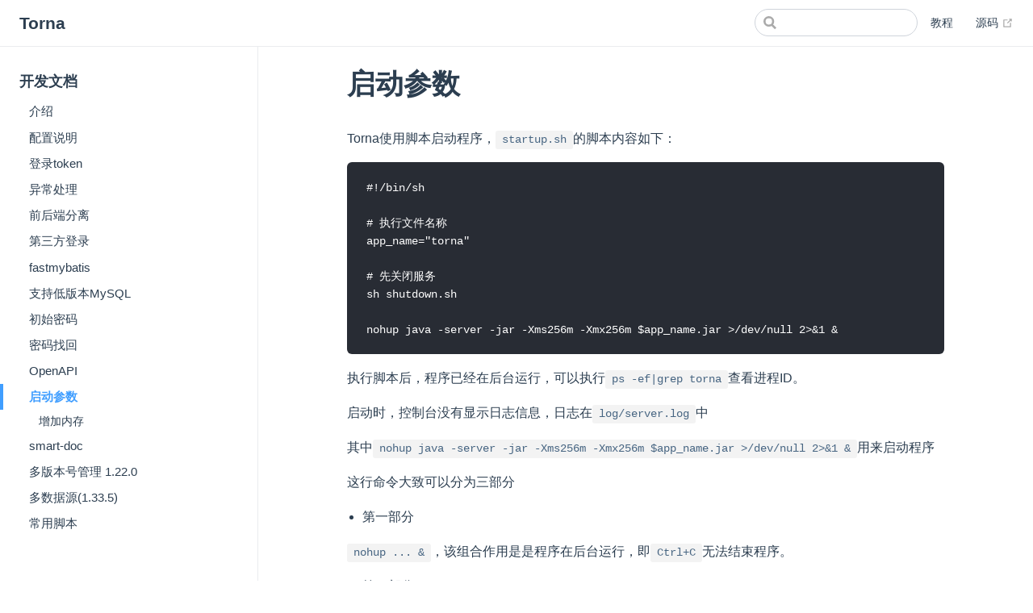

--- FILE ---
content_type: text/html
request_url: https://torna.cn/dev/shell.html
body_size: 4106
content:
<!DOCTYPE html>
<html lang="zh-CN">
  <head>
    <meta charset="utf-8">
    <meta name="viewport" content="width=device-width,initial-scale=1">
    <title>启动参数 | Torna</title>
    <meta name="generator" content="VuePress 1.9.10">
    <script>
            var _hmt = _hmt || [];
    (function() {
      var hm = document.createElement("script");
      hm.src = "https://hm.baidu.com/hm.js?4d3f08edd65e4524301272a13a52b25b";
      var s = document.getElementsByTagName("script")[0];
      s.parentNode.insertBefore(hm, s);
    })();
            </script>
    <meta name="description" content="企业接口文档解决方案">
    
    <link rel="preload" href="/assets/css/0.styles.75300d2c.css" as="style"><link rel="preload" href="/assets/js/app.13fb8d95.js" as="script"><link rel="preload" href="/assets/js/2.c678fd3d.js" as="script"><link rel="preload" href="/assets/js/1.82f4ee28.js" as="script"><link rel="preload" href="/assets/js/58.b6853a62.js" as="script"><link rel="prefetch" href="/assets/js/100.6421ca98.js"><link rel="prefetch" href="/assets/js/101.6f91fad3.js"><link rel="prefetch" href="/assets/js/102.359369f1.js"><link rel="prefetch" href="/assets/js/103.2fc7a76a.js"><link rel="prefetch" href="/assets/js/104.130a498f.js"><link rel="prefetch" href="/assets/js/105.2abc36eb.js"><link rel="prefetch" href="/assets/js/106.7bf25d13.js"><link rel="prefetch" href="/assets/js/107.572dd330.js"><link rel="prefetch" href="/assets/js/108.d8a932ab.js"><link rel="prefetch" href="/assets/js/109.8a078649.js"><link rel="prefetch" href="/assets/js/11.64bbb7e9.js"><link rel="prefetch" href="/assets/js/110.f39b754d.js"><link rel="prefetch" href="/assets/js/111.f5d6c8c1.js"><link rel="prefetch" href="/assets/js/112.d3476042.js"><link rel="prefetch" href="/assets/js/113.5db5d905.js"><link rel="prefetch" href="/assets/js/114.74eb1985.js"><link rel="prefetch" href="/assets/js/115.f15c7574.js"><link rel="prefetch" href="/assets/js/116.47972034.js"><link rel="prefetch" href="/assets/js/117.4c48e6e1.js"><link rel="prefetch" href="/assets/js/118.134bd27c.js"><link rel="prefetch" href="/assets/js/119.30b1ed69.js"><link rel="prefetch" href="/assets/js/12.27e4d1e5.js"><link rel="prefetch" href="/assets/js/120.2608b245.js"><link rel="prefetch" href="/assets/js/121.854b02d8.js"><link rel="prefetch" href="/assets/js/122.743d9799.js"><link rel="prefetch" href="/assets/js/123.16f041bf.js"><link rel="prefetch" href="/assets/js/124.9bfa6c65.js"><link rel="prefetch" href="/assets/js/125.0a6ab820.js"><link rel="prefetch" href="/assets/js/126.d75c7ead.js"><link rel="prefetch" href="/assets/js/127.4de83efd.js"><link rel="prefetch" href="/assets/js/128.5e4c9bb2.js"><link rel="prefetch" href="/assets/js/129.36960e39.js"><link rel="prefetch" href="/assets/js/13.732e211a.js"><link rel="prefetch" href="/assets/js/130.c258e937.js"><link rel="prefetch" href="/assets/js/131.a10b7377.js"><link rel="prefetch" href="/assets/js/132.7b38a055.js"><link rel="prefetch" href="/assets/js/133.00040588.js"><link rel="prefetch" href="/assets/js/134.72444075.js"><link rel="prefetch" href="/assets/js/135.ce333a8b.js"><link rel="prefetch" href="/assets/js/14.94f28dda.js"><link rel="prefetch" href="/assets/js/15.f9a01570.js"><link rel="prefetch" href="/assets/js/16.2c67a1a5.js"><link rel="prefetch" href="/assets/js/17.f38bc100.js"><link rel="prefetch" href="/assets/js/18.decf9042.js"><link rel="prefetch" href="/assets/js/19.c2366c06.js"><link rel="prefetch" href="/assets/js/20.b31708b3.js"><link rel="prefetch" href="/assets/js/21.1a34bb6d.js"><link rel="prefetch" href="/assets/js/22.2916c1de.js"><link rel="prefetch" href="/assets/js/23.2eebe188.js"><link rel="prefetch" href="/assets/js/24.bf97f0ab.js"><link rel="prefetch" href="/assets/js/25.e847c019.js"><link rel="prefetch" href="/assets/js/26.a2252eb9.js"><link rel="prefetch" href="/assets/js/27.622f60f8.js"><link rel="prefetch" href="/assets/js/28.6103cd5d.js"><link rel="prefetch" href="/assets/js/29.a5d9fcb5.js"><link rel="prefetch" href="/assets/js/3.1daf12d1.js"><link rel="prefetch" href="/assets/js/30.267389bb.js"><link rel="prefetch" href="/assets/js/31.562a8da6.js"><link rel="prefetch" href="/assets/js/32.e77c353f.js"><link rel="prefetch" href="/assets/js/33.deb9b8c9.js"><link rel="prefetch" href="/assets/js/34.22859cb4.js"><link rel="prefetch" href="/assets/js/35.806094b4.js"><link rel="prefetch" href="/assets/js/36.5885ba5a.js"><link rel="prefetch" href="/assets/js/37.10f1e3d4.js"><link rel="prefetch" href="/assets/js/38.89a36d72.js"><link rel="prefetch" href="/assets/js/39.2895e1d5.js"><link rel="prefetch" href="/assets/js/4.1a55a027.js"><link rel="prefetch" href="/assets/js/40.0fd1b119.js"><link rel="prefetch" href="/assets/js/41.0cb11862.js"><link rel="prefetch" href="/assets/js/42.559ad118.js"><link rel="prefetch" href="/assets/js/43.114ee6f9.js"><link rel="prefetch" href="/assets/js/44.520f577d.js"><link rel="prefetch" href="/assets/js/45.9fed079e.js"><link rel="prefetch" href="/assets/js/46.6ea137c7.js"><link rel="prefetch" href="/assets/js/47.38a7a008.js"><link rel="prefetch" href="/assets/js/48.4c7932be.js"><link rel="prefetch" href="/assets/js/49.b6a985b6.js"><link rel="prefetch" href="/assets/js/5.af801ede.js"><link rel="prefetch" href="/assets/js/50.566e4ba9.js"><link rel="prefetch" href="/assets/js/51.1f87ede3.js"><link rel="prefetch" href="/assets/js/52.29919495.js"><link rel="prefetch" href="/assets/js/53.9c6d0cd5.js"><link rel="prefetch" href="/assets/js/54.3146a807.js"><link rel="prefetch" href="/assets/js/55.33e1d36e.js"><link rel="prefetch" href="/assets/js/56.6c4bac87.js"><link rel="prefetch" href="/assets/js/57.85184534.js"><link rel="prefetch" href="/assets/js/59.1ca9e022.js"><link rel="prefetch" href="/assets/js/6.92177c12.js"><link rel="prefetch" href="/assets/js/60.b784bc3c.js"><link rel="prefetch" href="/assets/js/61.f9e98063.js"><link rel="prefetch" href="/assets/js/62.0b77b13b.js"><link rel="prefetch" href="/assets/js/63.54954055.js"><link rel="prefetch" href="/assets/js/64.5e1a4ba2.js"><link rel="prefetch" href="/assets/js/65.8cf7ed87.js"><link rel="prefetch" href="/assets/js/66.9e48b4a7.js"><link rel="prefetch" href="/assets/js/67.93f7f0d4.js"><link rel="prefetch" href="/assets/js/68.832e006e.js"><link rel="prefetch" href="/assets/js/69.d4d1a700.js"><link rel="prefetch" href="/assets/js/7.6b673a5f.js"><link rel="prefetch" href="/assets/js/70.3148322a.js"><link rel="prefetch" href="/assets/js/71.c5cd3ff1.js"><link rel="prefetch" href="/assets/js/72.208c1db3.js"><link rel="prefetch" href="/assets/js/73.0da19dc3.js"><link rel="prefetch" href="/assets/js/74.054e7db9.js"><link rel="prefetch" href="/assets/js/75.4e722f6e.js"><link rel="prefetch" href="/assets/js/76.3f48e199.js"><link rel="prefetch" href="/assets/js/77.d4743965.js"><link rel="prefetch" href="/assets/js/78.4c238642.js"><link rel="prefetch" href="/assets/js/79.983e1e46.js"><link rel="prefetch" href="/assets/js/8.c99e2c7f.js"><link rel="prefetch" href="/assets/js/80.171d0890.js"><link rel="prefetch" href="/assets/js/81.aaa297b4.js"><link rel="prefetch" href="/assets/js/82.b336ef23.js"><link rel="prefetch" href="/assets/js/83.35fad2ff.js"><link rel="prefetch" href="/assets/js/84.2693551e.js"><link rel="prefetch" href="/assets/js/85.ff5de543.js"><link rel="prefetch" href="/assets/js/86.c63bf24f.js"><link rel="prefetch" href="/assets/js/87.7e665236.js"><link rel="prefetch" href="/assets/js/88.a724d779.js"><link rel="prefetch" href="/assets/js/89.f2072c4d.js"><link rel="prefetch" href="/assets/js/90.e6eb2ac5.js"><link rel="prefetch" href="/assets/js/91.1ae9d829.js"><link rel="prefetch" href="/assets/js/92.a29a0fa5.js"><link rel="prefetch" href="/assets/js/93.78e46f19.js"><link rel="prefetch" href="/assets/js/94.414e4ab2.js"><link rel="prefetch" href="/assets/js/95.5bcac607.js"><link rel="prefetch" href="/assets/js/96.97602d46.js"><link rel="prefetch" href="/assets/js/97.68412b4b.js"><link rel="prefetch" href="/assets/js/98.1e7a4e63.js"><link rel="prefetch" href="/assets/js/99.a87842ad.js"><link rel="prefetch" href="/assets/js/vendors~docsearch.873ffa30.js">
    <link rel="stylesheet" href="/assets/css/0.styles.75300d2c.css">
  </head>
  <body>
    <div id="app" data-server-rendered="true"><div class="theme-container"><header class="navbar"><div class="sidebar-button"><svg xmlns="http://www.w3.org/2000/svg" aria-hidden="true" role="img" viewBox="0 0 448 512" class="icon"><path fill="currentColor" d="M436 124H12c-6.627 0-12-5.373-12-12V80c0-6.627 5.373-12 12-12h424c6.627 0 12 5.373 12 12v32c0 6.627-5.373 12-12 12zm0 160H12c-6.627 0-12-5.373-12-12v-32c0-6.627 5.373-12 12-12h424c6.627 0 12 5.373 12 12v32c0 6.627-5.373 12-12 12zm0 160H12c-6.627 0-12-5.373-12-12v-32c0-6.627 5.373-12 12-12h424c6.627 0 12 5.373 12 12v32c0 6.627-5.373 12-12 12z"></path></svg></div> <a href="/" class="home-link router-link-active"><!----> <span class="site-name">Torna</span></a> <div class="links"><div class="search-box"><input aria-label="Search" autocomplete="off" spellcheck="false" value=""> <!----></div> <nav class="nav-links can-hide"><div class="nav-item"><a href="/tutorial/start.html" class="nav-link">
  教程
</a></div> <a href="https://gitee.com/durcframework/torna" target="_blank" rel="noopener noreferrer" class="repo-link">
    源码
    <span><svg xmlns="http://www.w3.org/2000/svg" aria-hidden="true" focusable="false" x="0px" y="0px" viewBox="0 0 100 100" width="15" height="15" class="icon outbound"><path fill="currentColor" d="M18.8,85.1h56l0,0c2.2,0,4-1.8,4-4v-32h-8v28h-48v-48h28v-8h-32l0,0c-2.2,0-4,1.8-4,4v56C14.8,83.3,16.6,85.1,18.8,85.1z"></path> <polygon fill="currentColor" points="45.7,48.7 51.3,54.3 77.2,28.5 77.2,37.2 85.2,37.2 85.2,14.9 62.8,14.9 62.8,22.9 71.5,22.9"></polygon></svg> <span class="sr-only">(opens new window)</span></span></a></nav></div></header> <div class="sidebar-mask"></div> <aside class="sidebar"><nav class="nav-links"><div class="nav-item"><a href="/tutorial/start.html" class="nav-link">
  教程
</a></div> <a href="https://gitee.com/durcframework/torna" target="_blank" rel="noopener noreferrer" class="repo-link">
    源码
    <span><svg xmlns="http://www.w3.org/2000/svg" aria-hidden="true" focusable="false" x="0px" y="0px" viewBox="0 0 100 100" width="15" height="15" class="icon outbound"><path fill="currentColor" d="M18.8,85.1h56l0,0c2.2,0,4-1.8,4-4v-32h-8v28h-48v-48h28v-8h-32l0,0c-2.2,0-4,1.8-4,4v56C14.8,83.3,16.6,85.1,18.8,85.1z"></path> <polygon fill="currentColor" points="45.7,48.7 51.3,54.3 77.2,28.5 77.2,37.2 85.2,37.2 85.2,14.9 62.8,14.9 62.8,22.9 71.5,22.9"></polygon></svg> <span class="sr-only">(opens new window)</span></span></a></nav>  <ul class="sidebar-links"><li><section class="sidebar-group depth-0"><p class="sidebar-heading open"><span>开发文档</span> <!----></p> <ul class="sidebar-links sidebar-group-items"><li><a href="/dev/" aria-current="page" class="sidebar-link">介绍</a></li><li><a href="/dev/config.html" class="sidebar-link">配置说明</a></li><li><a href="/dev/token.html" class="sidebar-link">登录token</a></li><li><a href="/dev/exception.html" class="sidebar-link">异常处理</a></li><li><a href="/dev/front-server.html" class="sidebar-link">前后端分离</a></li><li><a href="/dev/third-party-login.html" class="sidebar-link">第三方登录</a></li><li><a href="/dev/fastmybatis.html" class="sidebar-link">fastmybatis</a></li><li><a href="/dev/mysql-lower-version.html" class="sidebar-link">支持低版本MySQL</a></li><li><a href="/dev/initial-password.html" class="sidebar-link">初始密码</a></li><li><a href="/dev/find-password.html" class="sidebar-link">密码找回</a></li><li><a href="/dev/openapi.html" class="sidebar-link">OpenAPI</a></li><li><a href="/dev/shell.html" aria-current="page" class="active sidebar-link">启动参数</a><ul class="sidebar-sub-headers"><li class="sidebar-sub-header"><a href="/dev/shell.html#增加内存" class="sidebar-link">增加内存</a></li></ul></li><li><a href="/dev/smart-doc.html" class="sidebar-link">smart-doc</a></li><li><a href="/dev/multi-version.html" class="sidebar-link">多版本号管理 1.22.0</a></li><li><a href="/dev/multi-datasource.html" class="sidebar-link">多数据源(1.33.5)</a></li><li><a href="/dev/common-script.html" class="sidebar-link">常用脚本</a></li></ul></section></li></ul> </aside> <main class="page"> <div class="theme-default-content content__default"><h1 id="启动参数"><a href="#启动参数" class="header-anchor">#</a> 启动参数</h1> <p>Torna使用脚本启动程序，<code>startup.sh</code>的脚本内容如下：</p> <div class="language- extra-class"><pre class="language-text"><code>#!/bin/sh

# 执行文件名称
app_name=&quot;torna&quot;

# 先关闭服务
sh shutdown.sh

nohup java -server -jar -Xms256m -Xmx256m $app_name.jar &gt;/dev/null 2&gt;&amp;1 &amp;
</code></pre></div><p>执行脚本后，程序已经在后台运行，可以执行<code>ps -ef|grep torna</code>查看进程ID。</p> <p>启动时，控制台没有显示日志信息，日志在<code>log/server.log</code>中</p> <p>其中<code>nohup java -server -jar -Xms256m -Xmx256m $app_name.jar &gt;/dev/null 2&gt;&amp;1 &amp;</code>用来启动程序</p> <p>这行命令大致可以分为三部分</p> <ul><li>第一部分</li></ul> <p><code>nohup ... &amp;</code>，该组合作用是是程序在后台运行，即<code>Ctrl+C</code>无法结束程序。</p> <ul><li>第二部分</li></ul> <p><code>java -server -jar -Xms256m -Xmx256m torna.jar</code>，用来启动jar程序</p> <p>其中<code>-Xms256m -Xmx256m</code>部分表示JVM参数</p> <ul><li>第三部分</li></ul> <p><code>&gt;/dev/null 2&gt;&amp;1</code>，控制台不显示启动日志，包括标准日志和错误日志。</p> <p>详见：<a href="https://www.cnblogs.com/ultranms/p/9353157.html" target="_blank" rel="noopener noreferrer">linux下详解shell中&gt;/dev/null 2&gt;&amp;1<span><svg xmlns="http://www.w3.org/2000/svg" aria-hidden="true" focusable="false" x="0px" y="0px" viewBox="0 0 100 100" width="15" height="15" class="icon outbound"><path fill="currentColor" d="M18.8,85.1h56l0,0c2.2,0,4-1.8,4-4v-32h-8v28h-48v-48h28v-8h-32l0,0c-2.2,0-4,1.8-4,4v56C14.8,83.3,16.6,85.1,18.8,85.1z"></path> <polygon fill="currentColor" points="45.7,48.7 51.3,54.3 77.2,28.5 77.2,37.2 85.2,37.2 85.2,14.9 62.8,14.9 62.8,22.9 71.5,22.9"></polygon></svg> <span class="sr-only">(opens new window)</span></span></a></p> <h2 id="增加内存"><a href="#增加内存" class="header-anchor">#</a> 增加内存</h2> <p>程序启动默认分配了256M内存（<code>-Xms256m -Xmx256m</code>），256M内存作为开发调试已经足够，线上部署可以适当调大一点，512m或者1G</p></div> <footer class="page-edit"><!----> <!----></footer> <div class="page-nav"><p class="inner"><span class="prev">
      ←
      <a href="/dev/openapi.html" class="prev">
        OpenAPI
      </a></span> <span class="next"><a href="/dev/smart-doc.html">
        smart-doc
      </a>
      →
    </span></p></div> </main></div><div class="global-ui"><!----></div></div>
    <script src="/assets/js/app.13fb8d95.js" defer></script><script src="/assets/js/2.c678fd3d.js" defer></script><script src="/assets/js/1.82f4ee28.js" defer></script><script src="/assets/js/58.b6853a62.js" defer></script>
  </body>
</html>


--- FILE ---
content_type: application/javascript
request_url: https://torna.cn/assets/js/app.13fb8d95.js
body_size: 69199
content:
(window.webpackJsonp=window.webpackJsonp||[]).push([[0],[]]);!function(t){function e(e){for(var r,i,s=e[0],l=e[1],u=e[2],f=0,p=[];f<s.length;f++)i=s[f],Object.prototype.hasOwnProperty.call(o,i)&&o[i]&&p.push(o[i][0]),o[i]=0;for(r in l)Object.prototype.hasOwnProperty.call(l,r)&&(t[r]=l[r]);for(c&&c(e);p.length;)p.shift()();return a.push.apply(a,u||[]),n()}function n(){for(var t,e=0;e<a.length;e++){for(var n=a[e],r=!0,s=1;s<n.length;s++){var l=n[s];0!==o[l]&&(r=!1)}r&&(a.splice(e--,1),t=i(i.s=n[0]))}return t}var r={},o={9:0},a=[];function i(e){if(r[e])return r[e].exports;var n=r[e]={i:e,l:!1,exports:{}};return t[e].call(n.exports,n,n.exports,i),n.l=!0,n.exports}i.e=function(t){var e=[],n=o[t];if(0!==n)if(n)e.push(n[2]);else{var r=new Promise((function(e,r){n=o[t]=[e,r]}));e.push(n[2]=r);var a,s=document.createElement("script");s.charset="utf-8",s.timeout=120,i.nc&&s.setAttribute("nonce",i.nc),s.src=function(t){return i.p+"assets/js/"+({10:"vendors~docsearch"}[t]||t)+"."+{1:"82f4ee28",2:"c678fd3d",3:"1daf12d1",4:"1a55a027",5:"af801ede",6:"92177c12",7:"6b673a5f",8:"c99e2c7f",10:"873ffa30",11:"64bbb7e9",12:"27e4d1e5",13:"732e211a",14:"94f28dda",15:"f9a01570",16:"2c67a1a5",17:"f38bc100",18:"decf9042",19:"c2366c06",20:"b31708b3",21:"1a34bb6d",22:"2916c1de",23:"2eebe188",24:"bf97f0ab",25:"e847c019",26:"a2252eb9",27:"622f60f8",28:"6103cd5d",29:"a5d9fcb5",30:"267389bb",31:"562a8da6",32:"e77c353f",33:"deb9b8c9",34:"22859cb4",35:"806094b4",36:"5885ba5a",37:"10f1e3d4",38:"89a36d72",39:"2895e1d5",40:"0fd1b119",41:"0cb11862",42:"559ad118",43:"114ee6f9",44:"520f577d",45:"9fed079e",46:"6ea137c7",47:"38a7a008",48:"4c7932be",49:"b6a985b6",50:"566e4ba9",51:"1f87ede3",52:"29919495",53:"9c6d0cd5",54:"3146a807",55:"33e1d36e",56:"6c4bac87",57:"85184534",58:"b6853a62",59:"1ca9e022",60:"b784bc3c",61:"f9e98063",62:"0b77b13b",63:"54954055",64:"5e1a4ba2",65:"8cf7ed87",66:"9e48b4a7",67:"93f7f0d4",68:"832e006e",69:"d4d1a700",70:"3148322a",71:"c5cd3ff1",72:"208c1db3",73:"0da19dc3",74:"054e7db9",75:"4e722f6e",76:"3f48e199",77:"d4743965",78:"4c238642",79:"983e1e46",80:"171d0890",81:"aaa297b4",82:"b336ef23",83:"35fad2ff",84:"2693551e",85:"ff5de543",86:"c63bf24f",87:"7e665236",88:"a724d779",89:"f2072c4d",90:"e6eb2ac5",91:"1ae9d829",92:"a29a0fa5",93:"78e46f19",94:"414e4ab2",95:"5bcac607",96:"97602d46",97:"68412b4b",98:"1e7a4e63",99:"a87842ad",100:"6421ca98",101:"6f91fad3",102:"359369f1",103:"2fc7a76a",104:"130a498f",105:"2abc36eb",106:"7bf25d13",107:"572dd330",108:"d8a932ab",109:"8a078649",110:"f39b754d",111:"f5d6c8c1",112:"d3476042",113:"5db5d905",114:"74eb1985",115:"f15c7574",116:"47972034",117:"4c48e6e1",118:"134bd27c",119:"30b1ed69",120:"2608b245",121:"854b02d8",122:"743d9799",123:"16f041bf",124:"9bfa6c65",125:"0a6ab820",126:"d75c7ead",127:"4de83efd",128:"5e4c9bb2",129:"36960e39",130:"c258e937",131:"a10b7377",132:"7b38a055",133:"00040588",134:"72444075",135:"ce333a8b"}[t]+".js"}(t);var l=new Error;a=function(e){s.onerror=s.onload=null,clearTimeout(u);var n=o[t];if(0!==n){if(n){var r=e&&("load"===e.type?"missing":e.type),a=e&&e.target&&e.target.src;l.message="Loading chunk "+t+" failed.\n("+r+": "+a+")",l.name="ChunkLoadError",l.type=r,l.request=a,n[1](l)}o[t]=void 0}};var u=setTimeout((function(){a({type:"timeout",target:s})}),12e4);s.onerror=s.onload=a,document.head.appendChild(s)}return Promise.all(e)},i.m=t,i.c=r,i.d=function(t,e,n){i.o(t,e)||Object.defineProperty(t,e,{enumerable:!0,get:n})},i.r=function(t){"undefined"!=typeof Symbol&&Symbol.toStringTag&&Object.defineProperty(t,Symbol.toStringTag,{value:"Module"}),Object.defineProperty(t,"__esModule",{value:!0})},i.t=function(t,e){if(1&e&&(t=i(t)),8&e)return t;if(4&e&&"object"==typeof t&&t&&t.__esModule)return t;var n=Object.create(null);if(i.r(n),Object.defineProperty(n,"default",{enumerable:!0,value:t}),2&e&&"string"!=typeof t)for(var r in t)i.d(n,r,function(e){return t[e]}.bind(null,r));return n},i.n=function(t){var e=t&&t.__esModule?function(){return t.default}:function(){return t};return i.d(e,"a",e),e},i.o=function(t,e){return Object.prototype.hasOwnProperty.call(t,e)},i.p="/",i.oe=function(t){throw console.error(t),t};var s=window.webpackJsonp=window.webpackJsonp||[],l=s.push.bind(s);s.push=e,s=s.slice();for(var u=0;u<s.length;u++)e(s[u]);var c=l;a.push([125,0]),n()}([function(t,e,n){"use strict";var r=function(t){return t&&t.Math===Math&&t};t.exports=r("object"==typeof globalThis&&globalThis)||r("object"==typeof window&&window)||r("object"==typeof self&&self)||r("object"==typeof global&&global)||r("object"==typeof this&&this)||function(){return this}()||Function("return this")()},function(t,e,n){"use strict";t.exports=function(t){try{return!!t()}catch(t){return!0}}},function(t,e,n){"use strict";var r="object"==typeof document&&document.all;t.exports=void 0===r&&void 0!==r?function(t){return"function"==typeof t||t===r}:function(t){return"function"==typeof t}},function(t,e,n){"use strict";var r=n(7),o=String,a=TypeError;t.exports=function(t){if(r(t))return t;throw new a(o(t)+" is not an object")}},function(t,e,n){"use strict";var r=n(28),o=Function.prototype,a=o.call,i=r&&o.bind.bind(a,a);t.exports=r?i:function(t){return function(){return a.apply(t,arguments)}}},function(t,e,n){"use strict";var r=n(1);t.exports=!r((function(){return 7!==Object.defineProperty({},1,{get:function(){return 7}})[1]}))},function(t,e,n){"use strict";var r=n(28),o=Function.prototype.call;t.exports=r?o.bind(o):function(){return o.apply(o,arguments)}},function(t,e,n){"use strict";var r=n(2);t.exports=function(t){return"object"==typeof t?null!==t:r(t)}},function(t,e,n){"use strict";var r=n(2),o=n(47),a=TypeError;t.exports=function(t){if(r(t))return t;throw new a(o(t)+" is not a function")}},function(t,e,n){"use strict";var r=n(4),o=n(34),a=r({}.hasOwnProperty);t.exports=Object.hasOwn||function(t,e){return a(o(t),e)}},function(t,e){var n=Array.isArray;t.exports=n},function(t,e,n){"use strict";var r=n(0),o=n(66).f,a=n(21),i=n(44),s=n(49),l=n(81),u=n(139);t.exports=function(t,e){var n,c,f,p,h,d=t.target,v=t.global,m=t.stat;if(n=v?r:m?r[d]||s(d,{}):r[d]&&r[d].prototype)for(c in e){if(p=e[c],f=t.dontCallGetSet?(h=o(n,c))&&h.value:n[c],!u(v?c:d+(m?".":"#")+c,t.forced)&&void 0!==f){if(typeof p==typeof f)continue;l(p,f)}(t.sham||f&&f.sham)&&a(p,"sham",!0),i(n,c,p,t)}}},function(t,e,n){"use strict";var r=n(6),o=n(3),a=n(33);t.exports=function(t,e,n){var i,s;o(t);try{if(!(i=a(t,"return"))){if("throw"===e)throw n;return n}i=r(i,t)}catch(t){s=!0,i=t}if("throw"===e)throw n;if(s)throw i;return o(i),n}},function(t,e,n){var r=n(96),o="object"==typeof self&&self&&self.Object===Object&&self,a=r||o||Function("return this")();t.exports=a},function(t,e,n){"use strict";var r=n(0),o=n(74),a=n(9),i=n(75),s=n(71),l=n(70),u=r.Symbol,c=o("wks"),f=l?u.for||u:u&&u.withoutSetter||i;t.exports=function(t){return a(c,t)||(c[t]=s&&a(u,t)?u[t]:f("Symbol."+t)),c[t]}},function(t,e,n){"use strict";var r=n(11),o=n(0),a=n(140),i=n(3),s=n(2),l=n(84),u=n(123),c=n(142),f=n(1),p=n(9),h=n(14),d=n(85).IteratorPrototype,v=n(5),m=n(20),y=h("toStringTag"),g=TypeError,b=o.Iterator,_=m||!s(b)||b.prototype!==d||!f((function(){b({})})),x=function(){if(a(this,d),l(this)===d)throw new g("Abstract class Iterator not directly constructable")},w=function(t,e){v?u(d,t,{configurable:!0,get:function(){return e},set:function(e){if(i(this),this===d)throw new g("You can't redefine this property");p(this,t)?this[t]=e:c(this,t,e)}}):d[t]=e};p(d,y)||w(y,"Iterator"),!_&&p(d,"constructor")&&d.constructor!==Object||w("constructor",x),x.prototype=d,r({global:!0,constructor:!0,forced:_},{Iterator:x})},function(t,e,n){"use strict";var r=n(5),o=n(76),a=n(78),i=n(3),s=n(68),l=TypeError,u=Object.defineProperty,c=Object.getOwnPropertyDescriptor;e.f=r?a?function(t,e,n){if(i(t),e=s(e),i(n),"function"==typeof t&&"prototype"===e&&"value"in n&&"writable"in n&&!n.writable){var r=c(t,e);r&&r.writable&&(t[e]=n.value,n={configurable:"configurable"in n?n.configurable:r.configurable,enumerable:"enumerable"in n?n.enumerable:r.enumerable,writable:!1})}return u(t,e,n)}:u:function(t,e,n){if(i(t),e=s(e),i(n),o)try{return u(t,e,n)}catch(t){}if("get"in n||"set"in n)throw new l("Accessors not supported");return"value"in n&&(t[e]=n.value),t}},function(t,e,n){var r=n(193),o=n(196);t.exports=function(t,e){var n=o(t,e);return r(n)?n:void 0}},function(t,e,n){"use strict";function r(t,e,n,r,o,a,i,s){var l,u="function"==typeof t?t.options:t;if(e&&(u.render=e,u.staticRenderFns=n,u._compiled=!0),r&&(u.functional=!0),a&&(u._scopeId="data-v-"+a),i?(l=function(t){(t=t||this.$vnode&&this.$vnode.ssrContext||this.parent&&this.parent.$vnode&&this.parent.$vnode.ssrContext)||"undefined"==typeof __VUE_SSR_CONTEXT__||(t=__VUE_SSR_CONTEXT__),o&&o.call(this,t),t&&t._registeredComponents&&t._registeredComponents.add(i)},u._ssrRegister=l):o&&(l=s?function(){o.call(this,(u.functional?this.parent:this).$root.$options.shadowRoot)}:o),l)if(u.functional){u._injectStyles=l;var c=u.render;u.render=function(t,e){return l.call(e),c(t,e)}}else{var f=u.beforeCreate;u.beforeCreate=f?[].concat(f,l):[l]}return{exports:t,options:u}}n.d(e,"a",(function(){return r}))},function(t,e){t.exports=function(t){return null!=t&&"object"==typeof t}},function(t,e,n){"use strict";t.exports=!1},function(t,e,n){"use strict";var r=n(5),o=n(16),a=n(29);t.exports=r?function(t,e,n){return o.f(t,e,a(1,n))}:function(t,e,n){return t[e]=n,t}},function(t,e,n){"use strict";var r=n(11),o=n(6),a=n(8),i=n(3),s=n(25),l=n(87),u=n(88),c=n(20),f=n(12),p=n(89),h=n(26),d=!c&&!p("filter",(function(){})),v=!c&&!d&&h("filter",TypeError),m=c||d||v,y=l((function(){for(var t,e,n=this.iterator,r=this.predicate,a=this.next;;){if(t=i(o(a,n)),this.done=!!t.done)return;if(e=t.value,u(n,r,[e,this.counter++],!0))return e}}));r({target:"Iterator",proto:!0,real:!0,forced:m},{filter:function(t){i(this);try{a(t)}catch(t){f(this,"throw",t)}return v?o(v,this,t):new y(s(this),{predicate:t})}})},function(t,e,n){var r=n(27),o=n(178),a=n(179),i=r?r.toStringTag:void 0;t.exports=function(t){return null==t?void 0===t?"[object Undefined]":"[object Null]":i&&i in Object(t)?o(t):a(t)}},function(t,e,n){"use strict";var r=n(4),o=r({}.toString),a=r("".slice);t.exports=function(t){return a(o(t),8,-1)}},function(t,e,n){"use strict";t.exports=function(t){return{iterator:t,next:t.next,done:!1}}},function(t,e,n){"use strict";var r=n(0);t.exports=function(t,e){var n=r.Iterator,o=n&&n.prototype,a=o&&o[t],i=!1;if(a)try{a.call({next:function(){return{done:!0}},return:function(){i=!0}},-1)}catch(t){t instanceof e||(i=!1)}if(!i)return a}},function(t,e,n){var r=n(13).Symbol;t.exports=r},function(t,e,n){"use strict";var r=n(1);t.exports=!r((function(){var t=function(){}.bind();return"function"!=typeof t||t.hasOwnProperty("prototype")}))},function(t,e,n){"use strict";t.exports=function(t,e){return{enumerable:!(1&t),configurable:!(2&t),writable:!(4&t),value:e}}},function(t,e,n){"use strict";var r=n(67),o=n(45);t.exports=function(t){return r(o(t))}},function(t,e,n){"use strict";var r=n(0),o=n(2),a=function(t){return o(t)?t:void 0};t.exports=function(t,e){return arguments.length<2?a(r[t]):r[t]&&r[t][e]}},function(t,e,n){"use strict";var r=n(4);t.exports=r({}.isPrototypeOf)},function(t,e,n){"use strict";var r=n(8),o=n(46);t.exports=function(t,e){var n=t[e];return o(n)?void 0:r(n)}},function(t,e,n){"use strict";var r=n(45),o=Object;t.exports=function(t){return o(r(t))}},function(t,e,n){"use strict";var r=n(137);t.exports=function(t){return r(t.length)}},function(t,e,n){var r=n(183),o=n(184),a=n(185),i=n(186),s=n(187);function l(t){var e=-1,n=null==t?0:t.length;for(this.clear();++e<n;){var r=t[e];this.set(r[0],r[1])}}l.prototype.clear=r,l.prototype.delete=o,l.prototype.get=a,l.prototype.has=i,l.prototype.set=s,t.exports=l},function(t,e,n){var r=n(98);t.exports=function(t,e){for(var n=t.length;n--;)if(r(t[n][0],e))return n;return-1}},function(t,e,n){var r=n(17)(Object,"create");t.exports=r},function(t,e,n){var r=n(205);t.exports=function(t,e){var n=t.__data__;return r(e)?n["string"==typeof e?"string":"hash"]:n.map}},function(t,e,n){var r=n(61);t.exports=function(t){if("string"==typeof t||r(t))return t;var e=t+"";return"0"==e&&1/t==-1/0?"-0":e}},function(t,e){var n=/^\s+|\s+$/g,r=/^[-+]0x[0-9a-f]+$/i,o=/^0b[01]+$/i,a=/^0o[0-7]+$/i,i=parseInt,s="object"==typeof global&&global&&global.Object===Object&&global,l="object"==typeof self&&self&&self.Object===Object&&self,u=s||l||Function("return this")(),c=Object.prototype.toString,f=Math.max,p=Math.min,h=function(){return u.Date.now()};function d(t){var e=typeof t;return!!t&&("object"==e||"function"==e)}function v(t){if("number"==typeof t)return t;if(function(t){return"symbol"==typeof t||function(t){return!!t&&"object"==typeof t}(t)&&"[object Symbol]"==c.call(t)}(t))return NaN;if(d(t)){var e="function"==typeof t.valueOf?t.valueOf():t;t=d(e)?e+"":e}if("string"!=typeof t)return 0===t?t:+t;t=t.replace(n,"");var s=o.test(t);return s||a.test(t)?i(t.slice(2),s?2:8):r.test(t)?NaN:+t}t.exports=function(t,e,n){var r,o,a,i,s,l,u=0,c=!1,m=!1,y=!0;if("function"!=typeof t)throw new TypeError("Expected a function");function g(e){var n=r,a=o;return r=o=void 0,u=e,i=t.apply(a,n)}function b(t){return u=t,s=setTimeout(x,e),c?g(t):i}function _(t){var n=t-l;return void 0===l||n>=e||n<0||m&&t-u>=a}function x(){var t=h();if(_(t))return w(t);s=setTimeout(x,function(t){var n=e-(t-l);return m?p(n,a-(t-u)):n}(t))}function w(t){return s=void 0,y&&r?g(t):(r=o=void 0,i)}function k(){var t=h(),n=_(t);if(r=arguments,o=this,l=t,n){if(void 0===s)return b(l);if(m)return s=setTimeout(x,e),g(l)}return void 0===s&&(s=setTimeout(x,e)),i}return e=v(e)||0,d(n)&&(c=!!n.leading,a=(m="maxWait"in n)?f(v(n.maxWait)||0,e):a,y="trailing"in n?!!n.trailing:y),k.cancel=function(){void 0!==s&&clearTimeout(s),u=0,r=l=o=s=void 0},k.flush=function(){return void 0===s?i:w(h())},k}},function(t,e,n){var r,o;
/* NProgress, (c) 2013, 2014 Rico Sta. Cruz - http://ricostacruz.com/nprogress
 * @license MIT */void 0===(o="function"==typeof(r=function(){var t,e,n={version:"0.2.0"},r=n.settings={minimum:.08,easing:"ease",positionUsing:"",speed:200,trickle:!0,trickleRate:.02,trickleSpeed:800,showSpinner:!0,barSelector:'[role="bar"]',spinnerSelector:'[role="spinner"]',parent:"body",template:'<div class="bar" role="bar"><div class="peg"></div></div><div class="spinner" role="spinner"><div class="spinner-icon"></div></div>'};function o(t,e,n){return t<e?e:t>n?n:t}function a(t){return 100*(-1+t)}n.configure=function(t){var e,n;for(e in t)void 0!==(n=t[e])&&t.hasOwnProperty(e)&&(r[e]=n);return this},n.status=null,n.set=function(t){var e=n.isStarted();t=o(t,r.minimum,1),n.status=1===t?null:t;var l=n.render(!e),u=l.querySelector(r.barSelector),c=r.speed,f=r.easing;return l.offsetWidth,i((function(e){""===r.positionUsing&&(r.positionUsing=n.getPositioningCSS()),s(u,function(t,e,n){var o;return(o="translate3d"===r.positionUsing?{transform:"translate3d("+a(t)+"%,0,0)"}:"translate"===r.positionUsing?{transform:"translate("+a(t)+"%,0)"}:{"margin-left":a(t)+"%"}).transition="all "+e+"ms "+n,o}(t,c,f)),1===t?(s(l,{transition:"none",opacity:1}),l.offsetWidth,setTimeout((function(){s(l,{transition:"all "+c+"ms linear",opacity:0}),setTimeout((function(){n.remove(),e()}),c)}),c)):setTimeout(e,c)})),this},n.isStarted=function(){return"number"==typeof n.status},n.start=function(){n.status||n.set(0);var t=function(){setTimeout((function(){n.status&&(n.trickle(),t())}),r.trickleSpeed)};return r.trickle&&t(),this},n.done=function(t){return t||n.status?n.inc(.3+.5*Math.random()).set(1):this},n.inc=function(t){var e=n.status;return e?("number"!=typeof t&&(t=(1-e)*o(Math.random()*e,.1,.95)),e=o(e+t,0,.994),n.set(e)):n.start()},n.trickle=function(){return n.inc(Math.random()*r.trickleRate)},t=0,e=0,n.promise=function(r){return r&&"resolved"!==r.state()?(0===e&&n.start(),t++,e++,r.always((function(){0==--e?(t=0,n.done()):n.set((t-e)/t)})),this):this},n.render=function(t){if(n.isRendered())return document.getElementById("nprogress");u(document.documentElement,"nprogress-busy");var e=document.createElement("div");e.id="nprogress",e.innerHTML=r.template;var o,i=e.querySelector(r.barSelector),l=t?"-100":a(n.status||0),c=document.querySelector(r.parent);return s(i,{transition:"all 0 linear",transform:"translate3d("+l+"%,0,0)"}),r.showSpinner||(o=e.querySelector(r.spinnerSelector))&&p(o),c!=document.body&&u(c,"nprogress-custom-parent"),c.appendChild(e),e},n.remove=function(){c(document.documentElement,"nprogress-busy"),c(document.querySelector(r.parent),"nprogress-custom-parent");var t=document.getElementById("nprogress");t&&p(t)},n.isRendered=function(){return!!document.getElementById("nprogress")},n.getPositioningCSS=function(){var t=document.body.style,e="WebkitTransform"in t?"Webkit":"MozTransform"in t?"Moz":"msTransform"in t?"ms":"OTransform"in t?"O":"";return e+"Perspective"in t?"translate3d":e+"Transform"in t?"translate":"margin"};var i=function(){var t=[];function e(){var n=t.shift();n&&n(e)}return function(n){t.push(n),1==t.length&&e()}}(),s=function(){var t=["Webkit","O","Moz","ms"],e={};function n(n){return n=n.replace(/^-ms-/,"ms-").replace(/-([\da-z])/gi,(function(t,e){return e.toUpperCase()})),e[n]||(e[n]=function(e){var n=document.body.style;if(e in n)return e;for(var r,o=t.length,a=e.charAt(0).toUpperCase()+e.slice(1);o--;)if((r=t[o]+a)in n)return r;return e}(n))}function r(t,e,r){e=n(e),t.style[e]=r}return function(t,e){var n,o,a=arguments;if(2==a.length)for(n in e)void 0!==(o=e[n])&&e.hasOwnProperty(n)&&r(t,n,o);else r(t,a[1],a[2])}}();function l(t,e){return("string"==typeof t?t:f(t)).indexOf(" "+e+" ")>=0}function u(t,e){var n=f(t),r=n+e;l(n,e)||(t.className=r.substring(1))}function c(t,e){var n,r=f(t);l(t,e)&&(n=r.replace(" "+e+" "," "),t.className=n.substring(1,n.length-1))}function f(t){return(" "+(t.className||"")+" ").replace(/\s+/gi," ")}function p(t){t&&t.parentNode&&t.parentNode.removeChild(t)}return n})?r.call(e,n,e,t):r)||(t.exports=o)},function(t,e,n){"use strict";var r=n(11),o=n(6),a=n(8),i=n(3),s=n(25),l=n(87),u=n(88),c=n(12),f=n(89),p=n(26),h=n(20),d=!h&&!f("map",(function(){})),v=!h&&!d&&p("map",TypeError),m=h||d||v,y=l((function(){var t=this.iterator,e=i(o(this.next,t));if(!(this.done=!!e.done))return u(t,this.mapper,[e.value,this.counter++],!0)}));r({target:"Iterator",proto:!0,real:!0,forced:m},{map:function(t){i(this);try{a(t)}catch(t){c(this,"throw",t)}return v?o(v,this,t):new y(s(this),{mapper:t})}})},function(t,e,n){"use strict";var r=n(2),o=n(16),a=n(79),i=n(49);t.exports=function(t,e,n,s){s||(s={});var l=s.enumerable,u=void 0!==s.name?s.name:e;if(r(n)&&a(n,u,s),s.global)l?t[e]=n:i(e,n);else{try{s.unsafe?t[e]&&(l=!0):delete t[e]}catch(t){}l?t[e]=n:o.f(t,e,{value:n,enumerable:!1,configurable:!s.nonConfigurable,writable:!s.nonWritable})}return t}},function(t,e,n){"use strict";var r=n(46),o=TypeError;t.exports=function(t){if(r(t))throw new o("Can't call method on "+t);return t}},function(t,e,n){"use strict";t.exports=function(t){return null==t}},function(t,e,n){"use strict";var r=String;t.exports=function(t){try{return r(t)}catch(t){return"Object"}}},function(t,e,n){"use strict";var r=n(20),o=n(0),a=n(49),i=t.exports=o["__core-js_shared__"]||a("__core-js_shared__",{});(i.versions||(i.versions=[])).push({version:"3.45.1",mode:r?"pure":"global",copyright:"© 2014-2025 Denis Pushkarev (zloirock.ru)",license:"https://github.com/zloirock/core-js/blob/v3.45.1/LICENSE",source:"https://github.com/zloirock/core-js"})},function(t,e,n){"use strict";var r=n(0),o=Object.defineProperty;t.exports=function(t,e){try{o(r,t,{value:e,configurable:!0,writable:!0})}catch(n){r[t]=e}return e}},function(t,e,n){"use strict";var r=n(74),o=n(75),a=r("keys");t.exports=function(t){return a[t]||(a[t]=o(t))}},function(t,e,n){"use strict";t.exports={}},function(t,e,n){"use strict";t.exports=["constructor","hasOwnProperty","isPrototypeOf","propertyIsEnumerable","toLocaleString","toString","valueOf"]},function(t,e,n){"use strict";var r=n(154),o=n(6),a=n(3),i=n(47),s=n(156),l=n(35),u=n(32),c=n(157),f=n(91),p=n(12),h=TypeError,d=function(t,e){this.stopped=t,this.result=e},v=d.prototype;t.exports=function(t,e,n){var m,y,g,b,_,x,w,k=n&&n.that,P=!(!n||!n.AS_ENTRIES),E=!(!n||!n.IS_RECORD),O=!(!n||!n.IS_ITERATOR),j=!(!n||!n.INTERRUPTED),S=r(e,k),C=function(t){return m&&p(m,"normal"),new d(!0,t)},$=function(t){return P?(a(t),j?S(t[0],t[1],C):S(t[0],t[1])):j?S(t,C):S(t)};if(E)m=t.iterator;else if(O)m=t;else{if(!(y=f(t)))throw new h(i(t)+" is not iterable");if(s(y)){for(g=0,b=l(t);b>g;g++)if((_=$(t[g]))&&u(v,_))return _;return new d(!1)}m=c(t,y)}for(x=E?t.next:m.next;!(w=o(x,m)).done;){try{_=$(w.value)}catch(t){p(m,"throw",t)}if("object"==typeof _&&_&&u(v,_))return _}return new d(!1)}},function(t,e,n){var r=n(177),o=n(19),a=Object.prototype,i=a.hasOwnProperty,s=a.propertyIsEnumerable,l=r(function(){return arguments}())?r:function(t){return o(t)&&i.call(t,"callee")&&!s.call(t,"callee")};t.exports=l},function(t,e,n){var r=n(17)(n(13),"Map");t.exports=r},function(t,e){t.exports=function(t){var e=typeof t;return null!=t&&("object"==e||"function"==e)}},function(t,e,n){var r=n(197),o=n(204),a=n(206),i=n(207),s=n(208);function l(t){var e=-1,n=null==t?0:t.length;for(this.clear();++e<n;){var r=t[e];this.set(r[0],r[1])}}l.prototype.clear=r,l.prototype.delete=o,l.prototype.get=a,l.prototype.has=i,l.prototype.set=s,t.exports=l},function(t,e){t.exports=function(t){var e=-1,n=Array(t.size);return t.forEach((function(t){n[++e]=t})),n}},function(t,e){t.exports=function(t){return"number"==typeof t&&t>-1&&t%1==0&&t<=9007199254740991}},function(t,e,n){var r=n(10),o=n(61),a=/\.|\[(?:[^[\]]*|(["'])(?:(?!\1)[^\\]|\\.)*?\1)\]/,i=/^\w*$/;t.exports=function(t,e){if(r(t))return!1;var n=typeof t;return!("number"!=n&&"symbol"!=n&&"boolean"!=n&&null!=t&&!o(t))||(i.test(t)||!a.test(t)||null!=e&&t in Object(e))}},function(t,e,n){var r=n(23),o=n(19);t.exports=function(t){return"symbol"==typeof t||o(t)&&"[object Symbol]"==r(t)}},function(t,e){t.exports=function(t){return t}},function(t,e,n){"use strict";var r=n(11),o=n(6),a=n(53),i=n(8),s=n(3),l=n(25),u=n(12),c=n(26)("some",TypeError);r({target:"Iterator",proto:!0,real:!0,forced:c},{some:function(t){s(this);try{i(t)}catch(t){u(this,"throw",t)}if(c)return o(c,this,t);var e=l(this),n=0;return a(e,(function(e,r){if(t(e,n++))return r()}),{IS_RECORD:!0,INTERRUPTED:!0}).stopped}})},function(t,e,n){"use strict";var r=n(11),o=n(34),a=n(35),i=n(172),s=n(174);r({target:"Array",proto:!0,arity:1,forced:n(1)((function(){return 4294967297!==[].push.call({length:4294967296},1)}))||!function(){try{Object.defineProperty([],"length",{writable:!1}).push()}catch(t){return t instanceof TypeError}}()},{push:function(t){var e=o(this),n=a(e),r=arguments.length;s(n+r);for(var l=0;l<r;l++)e[n]=arguments[l],n++;return i(e,n),n}})},function(t,e,n){"use strict";var r=n(11),o=n(6),a=n(53),i=n(8),s=n(3),l=n(25),u=n(12),c=n(26)("forEach",TypeError);r({target:"Iterator",proto:!0,real:!0,forced:c},{forEach:function(t){s(this);try{i(t)}catch(t){u(this,"throw",t)}if(c)return o(c,this,t);var e=l(this),n=0;a(e,(function(e){t(e,n++)}),{IS_RECORD:!0})}})},function(t,e,n){"use strict";var r=n(5),o=n(6),a=n(126),i=n(29),s=n(30),l=n(68),u=n(9),c=n(76),f=Object.getOwnPropertyDescriptor;e.f=r?f:function(t,e){if(t=s(t),e=l(e),c)try{return f(t,e)}catch(t){}if(u(t,e))return i(!o(a.f,t,e),t[e])}},function(t,e,n){"use strict";var r=n(4),o=n(1),a=n(24),i=Object,s=r("".split);t.exports=o((function(){return!i("z").propertyIsEnumerable(0)}))?function(t){return"String"===a(t)?s(t,""):i(t)}:i},function(t,e,n){"use strict";var r=n(127),o=n(69);t.exports=function(t){var e=r(t,"string");return o(e)?e:e+""}},function(t,e,n){"use strict";var r=n(31),o=n(2),a=n(32),i=n(70),s=Object;t.exports=i?function(t){return"symbol"==typeof t}:function(t){var e=r("Symbol");return o(e)&&a(e.prototype,s(t))}},function(t,e,n){"use strict";var r=n(71);t.exports=r&&!Symbol.sham&&"symbol"==typeof Symbol.iterator},function(t,e,n){"use strict";var r=n(72),o=n(1),a=n(0).String;t.exports=!!Object.getOwnPropertySymbols&&!o((function(){var t=Symbol("symbol detection");return!a(t)||!(Object(t)instanceof Symbol)||!Symbol.sham&&r&&r<41}))},function(t,e,n){"use strict";var r,o,a=n(0),i=n(73),s=a.process,l=a.Deno,u=s&&s.versions||l&&l.version,c=u&&u.v8;c&&(o=(r=c.split("."))[0]>0&&r[0]<4?1:+(r[0]+r[1])),!o&&i&&(!(r=i.match(/Edge\/(\d+)/))||r[1]>=74)&&(r=i.match(/Chrome\/(\d+)/))&&(o=+r[1]),t.exports=o},function(t,e,n){"use strict";var r=n(0).navigator,o=r&&r.userAgent;t.exports=o?String(o):""},function(t,e,n){"use strict";var r=n(48);t.exports=function(t,e){return r[t]||(r[t]=e||{})}},function(t,e,n){"use strict";var r=n(4),o=0,a=Math.random(),i=r(1.1.toString);t.exports=function(t){return"Symbol("+(void 0===t?"":t)+")_"+i(++o+a,36)}},function(t,e,n){"use strict";var r=n(5),o=n(1),a=n(77);t.exports=!r&&!o((function(){return 7!==Object.defineProperty(a("div"),"a",{get:function(){return 7}}).a}))},function(t,e,n){"use strict";var r=n(0),o=n(7),a=r.document,i=o(a)&&o(a.createElement);t.exports=function(t){return i?a.createElement(t):{}}},function(t,e,n){"use strict";var r=n(5),o=n(1);t.exports=r&&o((function(){return 42!==Object.defineProperty((function(){}),"prototype",{value:42,writable:!1}).prototype}))},function(t,e,n){"use strict";var r=n(4),o=n(1),a=n(2),i=n(9),s=n(5),l=n(129).CONFIGURABLE,u=n(130),c=n(80),f=c.enforce,p=c.get,h=String,d=Object.defineProperty,v=r("".slice),m=r("".replace),y=r([].join),g=s&&!o((function(){return 8!==d((function(){}),"length",{value:8}).length})),b=String(String).split("String"),_=t.exports=function(t,e,n){"Symbol("===v(h(e),0,7)&&(e="["+m(h(e),/^Symbol\(([^)]*)\).*$/,"$1")+"]"),n&&n.getter&&(e="get "+e),n&&n.setter&&(e="set "+e),(!i(t,"name")||l&&t.name!==e)&&(s?d(t,"name",{value:e,configurable:!0}):t.name=e),g&&n&&i(n,"arity")&&t.length!==n.arity&&d(t,"length",{value:n.arity});try{n&&i(n,"constructor")&&n.constructor?s&&d(t,"prototype",{writable:!1}):t.prototype&&(t.prototype=void 0)}catch(t){}var r=f(t);return i(r,"source")||(r.source=y(b,"string"==typeof e?e:"")),t};Function.prototype.toString=_((function(){return a(this)&&p(this).source||u(this)}),"toString")},function(t,e,n){"use strict";var r,o,a,i=n(131),s=n(0),l=n(7),u=n(21),c=n(9),f=n(48),p=n(50),h=n(51),d=s.TypeError,v=s.WeakMap;if(i||f.state){var m=f.state||(f.state=new v);m.get=m.get,m.has=m.has,m.set=m.set,r=function(t,e){if(m.has(t))throw new d("Object already initialized");return e.facade=t,m.set(t,e),e},o=function(t){return m.get(t)||{}},a=function(t){return m.has(t)}}else{var y=p("state");h[y]=!0,r=function(t,e){if(c(t,y))throw new d("Object already initialized");return e.facade=t,u(t,y,e),e},o=function(t){return c(t,y)?t[y]:{}},a=function(t){return c(t,y)}}t.exports={set:r,get:o,has:a,enforce:function(t){return a(t)?o(t):r(t,{})},getterFor:function(t){return function(e){var n;if(!l(e)||(n=o(e)).type!==t)throw new d("Incompatible receiver, "+t+" required");return n}}}},function(t,e,n){"use strict";var r=n(9),o=n(132),a=n(66),i=n(16);t.exports=function(t,e,n){for(var s=o(e),l=i.f,u=a.f,c=0;c<s.length;c++){var f=s[c];r(t,f)||n&&r(n,f)||l(t,f,u(e,f))}}},function(t,e,n){"use strict";var r=n(4),o=n(9),a=n(30),i=n(134).indexOf,s=n(51),l=r([].push);t.exports=function(t,e){var n,r=a(t),u=0,c=[];for(n in r)!o(s,n)&&o(r,n)&&l(c,n);for(;e.length>u;)o(r,n=e[u++])&&(~i(c,n)||l(c,n));return c}},function(t,e,n){"use strict";var r=n(136);t.exports=function(t){var e=+t;return e!=e||0===e?0:r(e)}},function(t,e,n){"use strict";var r=n(9),o=n(2),a=n(34),i=n(50),s=n(141),l=i("IE_PROTO"),u=Object,c=u.prototype;t.exports=s?u.getPrototypeOf:function(t){var e=a(t);if(r(e,l))return e[l];var n=e.constructor;return o(n)&&e instanceof n?n.prototype:e instanceof u?c:null}},function(t,e,n){"use strict";var r,o,a,i=n(1),s=n(2),l=n(7),u=n(86),c=n(84),f=n(44),p=n(14),h=n(20),d=p("iterator"),v=!1;[].keys&&("next"in(a=[].keys())?(o=c(c(a)))!==Object.prototype&&(r=o):v=!0),!l(r)||i((function(){var t={};return r[d].call(t)!==t}))?r={}:h&&(r=u(r)),s(r[d])||f(r,d,(function(){return this})),t.exports={IteratorPrototype:r,BUGGY_SAFARI_ITERATORS:v}},function(t,e,n){"use strict";var r,o=n(3),a=n(143),i=n(52),s=n(51),l=n(145),u=n(77),c=n(50),f=c("IE_PROTO"),p=function(){},h=function(t){return"<script>"+t+"<\/script>"},d=function(t){t.write(h("")),t.close();var e=t.parentWindow.Object;return t=null,e},v=function(){try{r=new ActiveXObject("htmlfile")}catch(t){}var t,e;v="undefined"!=typeof document?document.domain&&r?d(r):((e=u("iframe")).style.display="none",l.appendChild(e),e.src=String("javascript:"),(t=e.contentWindow.document).open(),t.write(h("document.F=Object")),t.close(),t.F):d(r);for(var n=i.length;n--;)delete v.prototype[i[n]];return v()};s[f]=!0,t.exports=Object.create||function(t,e){var n;return null!==t?(p.prototype=o(t),n=new p,p.prototype=null,n[f]=t):n=v(),void 0===e?n:a.f(n,e)}},function(t,e,n){"use strict";var r=n(6),o=n(86),a=n(21),i=n(146),s=n(14),l=n(80),u=n(33),c=n(85).IteratorPrototype,f=n(147),p=n(12),h=n(148),d=s("toStringTag"),v=l.set,m=function(t){var e=l.getterFor(t?"WrapForValidIterator":"IteratorHelper");return i(o(c),{next:function(){var n=e(this);if(t)return n.nextHandler();if(n.done)return f(void 0,!0);try{var r=n.nextHandler();return n.returnHandlerResult?r:f(r,n.done)}catch(t){throw n.done=!0,t}},return:function(){var n=e(this),o=n.iterator;if(n.done=!0,t){var a=u(o,"return");return a?r(a,o):f(void 0,!0)}if(n.inner)try{p(n.inner.iterator,"normal")}catch(t){return p(o,"throw",t)}if(n.openIters)try{h(n.openIters,"normal")}catch(t){return p(o,"throw",t)}return o&&p(o,"normal"),f(void 0,!0)}})},y=m(!0),g=m(!1);a(g,d,"Iterator Helper"),t.exports=function(t,e,n){var r=function(r,o){o?(o.iterator=r.iterator,o.next=r.next):o=r,o.type=e?"WrapForValidIterator":"IteratorHelper",o.returnHandlerResult=!!n,o.nextHandler=t,o.counter=0,o.done=!1,v(this,o)};return r.prototype=e?y:g,r}},function(t,e,n){"use strict";var r=n(3),o=n(12);t.exports=function(t,e,n,a){try{return a?e(r(n)[0],n[1]):e(n)}catch(e){o(t,"throw",e)}}},function(t,e,n){"use strict";t.exports=function(t,e){var n="function"==typeof Iterator&&Iterator.prototype[t];if(n)try{n.call({next:null},e).next()}catch(t){return!0}}},function(t,e,n){"use strict";t.exports={}},function(t,e,n){"use strict";var r=n(92),o=n(33),a=n(46),i=n(90),s=n(14)("iterator");t.exports=function(t){if(!a(t))return o(t,s)||o(t,"@@iterator")||i[r(t)]}},function(t,e,n){"use strict";var r=n(158),o=n(2),a=n(24),i=n(14)("toStringTag"),s=Object,l="Arguments"===a(function(){return arguments}());t.exports=r?a:function(t){var e,n,r;return void 0===t?"Undefined":null===t?"Null":"string"==typeof(n=function(t,e){try{return t[e]}catch(t){}}(e=s(t),i))?n:l?a(e):"Object"===(r=a(e))&&o(e.callee)?"Arguments":r}},function(t,e,n){"use strict";var r=n(28),o=Function.prototype,a=o.apply,i=o.call;t.exports="object"==typeof Reflect&&Reflect.apply||(r?i.bind(a):function(){return i.apply(a,arguments)})},function(t,e,n){"use strict";var r=n(162),o=n(7),a=n(45),i=n(163);t.exports=Object.setPrototypeOf||("__proto__"in{}?function(){var t,e=!1,n={};try{(t=r(Object.prototype,"__proto__","set"))(n,[]),e=n instanceof Array}catch(t){}return function(n,r){return a(n),i(r),o(n)?(e?t(n,r):n.__proto__=r,n):n}}():void 0)},function(t,e){t.exports=function(t,e){for(var n=-1,r=e.length,o=t.length;++n<r;)t[o+n]=e[n];return t}},function(t,e){var n="object"==typeof global&&global&&global.Object===Object&&global;t.exports=n},function(t,e,n){var r=n(36),o=n(188),a=n(189),i=n(190),s=n(191),l=n(192);function u(t){var e=this.__data__=new r(t);this.size=e.size}u.prototype.clear=o,u.prototype.delete=a,u.prototype.get=i,u.prototype.has=s,u.prototype.set=l,t.exports=u},function(t,e){t.exports=function(t,e){return t===e||t!=t&&e!=e}},function(t,e,n){var r=n(23),o=n(56);t.exports=function(t){if(!o(t))return!1;var e=r(t);return"[object Function]"==e||"[object GeneratorFunction]"==e||"[object AsyncFunction]"==e||"[object Proxy]"==e}},function(t,e){var n=Function.prototype.toString;t.exports=function(t){if(null!=t){try{return n.call(t)}catch(t){}try{return t+""}catch(t){}}return""}},function(t,e,n){var r=n(209),o=n(19);t.exports=function t(e,n,a,i,s){return e===n||(null==e||null==n||!o(e)&&!o(n)?e!=e&&n!=n:r(e,n,a,i,t,s))}},function(t,e,n){var r=n(103),o=n(212),a=n(104);t.exports=function(t,e,n,i,s,l){var u=1&n,c=t.length,f=e.length;if(c!=f&&!(u&&f>c))return!1;var p=l.get(t),h=l.get(e);if(p&&h)return p==e&&h==t;var d=-1,v=!0,m=2&n?new r:void 0;for(l.set(t,e),l.set(e,t);++d<c;){var y=t[d],g=e[d];if(i)var b=u?i(g,y,d,e,t,l):i(y,g,d,t,e,l);if(void 0!==b){if(b)continue;v=!1;break}if(m){if(!o(e,(function(t,e){if(!a(m,e)&&(y===t||s(y,t,n,i,l)))return m.push(e)}))){v=!1;break}}else if(y!==g&&!s(y,g,n,i,l)){v=!1;break}}return l.delete(t),l.delete(e),v}},function(t,e,n){var r=n(57),o=n(210),a=n(211);function i(t){var e=-1,n=null==t?0:t.length;for(this.__data__=new r;++e<n;)this.add(t[e])}i.prototype.add=i.prototype.push=o,i.prototype.has=a,t.exports=i},function(t,e){t.exports=function(t,e){return t.has(e)}},function(t,e,n){var r=n(222),o=n(228),a=n(110);t.exports=function(t){return a(t)?r(t):o(t)}},function(t,e,n){(function(t){var r=n(13),o=n(224),a=e&&!e.nodeType&&e,i=a&&"object"==typeof t&&t&&!t.nodeType&&t,s=i&&i.exports===a?r.Buffer:void 0,l=(s?s.isBuffer:void 0)||o;t.exports=l}).call(this,n(107)(t))},function(t,e){t.exports=function(t){return t.webpackPolyfill||(t.deprecate=function(){},t.paths=[],t.children||(t.children=[]),Object.defineProperty(t,"loaded",{enumerable:!0,get:function(){return t.l}}),Object.defineProperty(t,"id",{enumerable:!0,get:function(){return t.i}}),t.webpackPolyfill=1),t}},function(t,e){var n=/^(?:0|[1-9]\d*)$/;t.exports=function(t,e){var r=typeof t;return!!(e=null==e?9007199254740991:e)&&("number"==r||"symbol"!=r&&n.test(t))&&t>-1&&t%1==0&&t<e}},function(t,e,n){var r=n(225),o=n(226),a=n(227),i=a&&a.isTypedArray,s=i?o(i):r;t.exports=s},function(t,e,n){var r=n(99),o=n(59);t.exports=function(t){return null!=t&&o(t.length)&&!r(t)}},function(t,e,n){var r=n(17)(n(13),"Set");t.exports=r},function(t,e,n){var r=n(56);t.exports=function(t){return t==t&&!r(t)}},function(t,e){t.exports=function(t,e){return function(n){return null!=n&&(n[t]===e&&(void 0!==e||t in Object(n)))}}},function(t,e,n){var r=n(115),o=n(40);t.exports=function(t,e){for(var n=0,a=(e=r(e,t)).length;null!=t&&n<a;)t=t[o(e[n++])];return n&&n==a?t:void 0}},function(t,e,n){var r=n(10),o=n(60),a=n(238),i=n(241);t.exports=function(t,e){return r(t)?t:o(t,e)?[t]:a(i(t))}},function(t,e,n){},function(t,e,n){},function(t,e,n){},function(t,e,n){var r=n(175),o=n(180),a=n(250),i=n(258),s=n(267),l=n(121),u=a((function(t){var e=l(t);return s(e)&&(e=void 0),i(r(t,1,s,!0),o(e,2))}));t.exports=u},function(t,e,n){"use strict";
/*!
 * escape-html
 * Copyright(c) 2012-2013 TJ Holowaychuk
 * Copyright(c) 2015 Andreas Lubbe
 * Copyright(c) 2015 Tiancheng "Timothy" Gu
 * MIT Licensed
 */var r=/["'&<>]/;t.exports=function(t){var e,n=""+t,o=r.exec(n);if(!o)return n;var a="",i=0,s=0;for(i=o.index;i<n.length;i++){switch(n.charCodeAt(i)){case 34:e="&quot;";break;case 38:e="&amp;";break;case 39:e="&#39;";break;case 60:e="&lt;";break;case 62:e="&gt;";break;default:continue}s!==i&&(a+=n.substring(s,i)),s=i+1,a+=e}return s!==i?a+n.substring(s,i):a}},function(t,e){t.exports=function(t){var e=null==t?0:t.length;return e?t[e-1]:void 0}},function(t,e,n){"use strict";var r=n(92),o=String;t.exports=function(t){if("Symbol"===r(t))throw new TypeError("Cannot convert a Symbol value to a string");return o(t)}},function(t,e,n){"use strict";var r=n(79),o=n(16);t.exports=function(t,e,n){return n.get&&r(n.get,e,{getter:!0}),n.set&&r(n.set,e,{setter:!0}),o.f(t,e,n)}},function(t,e,n){var r=n(114);t.exports=function(t,e,n){var o=null==t?void 0:r(t,e);return void 0===o?n:o}},function(t,e,n){t.exports=n(273)},function(t,e,n){"use strict";var r={}.propertyIsEnumerable,o=Object.getOwnPropertyDescriptor,a=o&&!r.call({1:2},1);e.f=a?function(t){var e=o(this,t);return!!e&&e.enumerable}:r},function(t,e,n){"use strict";var r=n(6),o=n(7),a=n(69),i=n(33),s=n(128),l=n(14),u=TypeError,c=l("toPrimitive");t.exports=function(t,e){if(!o(t)||a(t))return t;var n,l=i(t,c);if(l){if(void 0===e&&(e="default"),n=r(l,t,e),!o(n)||a(n))return n;throw new u("Can't convert object to primitive value")}return void 0===e&&(e="number"),s(t,e)}},function(t,e,n){"use strict";var r=n(6),o=n(2),a=n(7),i=TypeError;t.exports=function(t,e){var n,s;if("string"===e&&o(n=t.toString)&&!a(s=r(n,t)))return s;if(o(n=t.valueOf)&&!a(s=r(n,t)))return s;if("string"!==e&&o(n=t.toString)&&!a(s=r(n,t)))return s;throw new i("Can't convert object to primitive value")}},function(t,e,n){"use strict";var r=n(5),o=n(9),a=Function.prototype,i=r&&Object.getOwnPropertyDescriptor,s=o(a,"name"),l=s&&"something"===function(){}.name,u=s&&(!r||r&&i(a,"name").configurable);t.exports={EXISTS:s,PROPER:l,CONFIGURABLE:u}},function(t,e,n){"use strict";var r=n(4),o=n(2),a=n(48),i=r(Function.toString);o(a.inspectSource)||(a.inspectSource=function(t){return i(t)}),t.exports=a.inspectSource},function(t,e,n){"use strict";var r=n(0),o=n(2),a=r.WeakMap;t.exports=o(a)&&/native code/.test(String(a))},function(t,e,n){"use strict";var r=n(31),o=n(4),a=n(133),i=n(138),s=n(3),l=o([].concat);t.exports=r("Reflect","ownKeys")||function(t){var e=a.f(s(t)),n=i.f;return n?l(e,n(t)):e}},function(t,e,n){"use strict";var r=n(82),o=n(52).concat("length","prototype");e.f=Object.getOwnPropertyNames||function(t){return r(t,o)}},function(t,e,n){"use strict";var r=n(30),o=n(135),a=n(35),i=function(t){return function(e,n,i){var s=r(e),l=a(s);if(0===l)return!t&&-1;var u,c=o(i,l);if(t&&n!=n){for(;l>c;)if((u=s[c++])!=u)return!0}else for(;l>c;c++)if((t||c in s)&&s[c]===n)return t||c||0;return!t&&-1}};t.exports={includes:i(!0),indexOf:i(!1)}},function(t,e,n){"use strict";var r=n(83),o=Math.max,a=Math.min;t.exports=function(t,e){var n=r(t);return n<0?o(n+e,0):a(n,e)}},function(t,e,n){"use strict";var r=Math.ceil,o=Math.floor;t.exports=Math.trunc||function(t){var e=+t;return(e>0?o:r)(e)}},function(t,e,n){"use strict";var r=n(83),o=Math.min;t.exports=function(t){var e=r(t);return e>0?o(e,9007199254740991):0}},function(t,e,n){"use strict";e.f=Object.getOwnPropertySymbols},function(t,e,n){"use strict";var r=n(1),o=n(2),a=/#|\.prototype\./,i=function(t,e){var n=l[s(t)];return n===c||n!==u&&(o(e)?r(e):!!e)},s=i.normalize=function(t){return String(t).replace(a,".").toLowerCase()},l=i.data={},u=i.NATIVE="N",c=i.POLYFILL="P";t.exports=i},function(t,e,n){"use strict";var r=n(32),o=TypeError;t.exports=function(t,e){if(r(e,t))return t;throw new o("Incorrect invocation")}},function(t,e,n){"use strict";var r=n(1);t.exports=!r((function(){function t(){}return t.prototype.constructor=null,Object.getPrototypeOf(new t)!==t.prototype}))},function(t,e,n){"use strict";var r=n(5),o=n(16),a=n(29);t.exports=function(t,e,n){r?o.f(t,e,a(0,n)):t[e]=n}},function(t,e,n){"use strict";var r=n(5),o=n(78),a=n(16),i=n(3),s=n(30),l=n(144);e.f=r&&!o?Object.defineProperties:function(t,e){i(t);for(var n,r=s(e),o=l(e),u=o.length,c=0;u>c;)a.f(t,n=o[c++],r[n]);return t}},function(t,e,n){"use strict";var r=n(82),o=n(52);t.exports=Object.keys||function(t){return r(t,o)}},function(t,e,n){"use strict";var r=n(31);t.exports=r("document","documentElement")},function(t,e,n){"use strict";var r=n(44);t.exports=function(t,e,n){for(var o in e)r(t,o,e[o],n);return t}},function(t,e,n){"use strict";t.exports=function(t,e){return{value:t,done:e}}},function(t,e,n){"use strict";var r=n(12);t.exports=function(t,e,n){for(var o=t.length-1;o>=0;o--)if(void 0!==t[o])try{n=r(t[o].iterator,e,n)}catch(t){e="throw",n=t}if("throw"===e)throw n;return n}},function(t,e,n){"use strict";var r=n(11),o=n(150).left,a=n(151),i=n(72);r({target:"Array",proto:!0,forced:!n(152)&&i>79&&i<83||!a("reduce")},{reduce:function(t){var e=arguments.length;return o(this,t,e,e>1?arguments[1]:void 0)}})},function(t,e,n){"use strict";var r=n(8),o=n(34),a=n(67),i=n(35),s=TypeError,l="Reduce of empty array with no initial value",u=function(t){return function(e,n,u,c){var f=o(e),p=a(f),h=i(f);if(r(n),0===h&&u<2)throw new s(l);var d=t?h-1:0,v=t?-1:1;if(u<2)for(;;){if(d in p){c=p[d],d+=v;break}if(d+=v,t?d<0:h<=d)throw new s(l)}for(;t?d>=0:h>d;d+=v)d in p&&(c=n(c,p[d],d,f));return c}};t.exports={left:u(!1),right:u(!0)}},function(t,e,n){"use strict";var r=n(1);t.exports=function(t,e){var n=[][t];return!!n&&r((function(){n.call(null,e||function(){return 1},1)}))}},function(t,e,n){"use strict";var r=n(153);t.exports="NODE"===r},function(t,e,n){"use strict";var r=n(0),o=n(73),a=n(24),i=function(t){return o.slice(0,t.length)===t};t.exports=i("Bun/")?"BUN":i("Cloudflare-Workers")?"CLOUDFLARE":i("Deno/")?"DENO":i("Node.js/")?"NODE":r.Bun&&"string"==typeof Bun.version?"BUN":r.Deno&&"object"==typeof Deno.version?"DENO":"process"===a(r.process)?"NODE":r.window&&r.document?"BROWSER":"REST"},function(t,e,n){"use strict";var r=n(155),o=n(8),a=n(28),i=r(r.bind);t.exports=function(t,e){return o(t),void 0===e?t:a?i(t,e):function(){return t.apply(e,arguments)}}},function(t,e,n){"use strict";var r=n(24),o=n(4);t.exports=function(t){if("Function"===r(t))return o(t)}},function(t,e,n){"use strict";var r=n(14),o=n(90),a=r("iterator"),i=Array.prototype;t.exports=function(t){return void 0!==t&&(o.Array===t||i[a]===t)}},function(t,e,n){"use strict";var r=n(6),o=n(8),a=n(3),i=n(47),s=n(91),l=TypeError;t.exports=function(t,e){var n=arguments.length<2?s(t):e;if(o(n))return a(r(n,t));throw new l(i(t)+" is not iterable")}},function(t,e,n){"use strict";var r={};r[n(14)("toStringTag")]="z",t.exports="[object z]"===String(r)},function(t,e,n){"use strict";var r=n(11),o=n(53),a=n(8),i=n(3),s=n(25),l=n(12),u=n(26),c=n(93),f=n(1),p=TypeError,h=f((function(){[].keys().reduce((function(){}),void 0)})),d=!h&&u("reduce",p);r({target:"Iterator",proto:!0,real:!0,forced:h||d},{reduce:function(t){i(this);try{a(t)}catch(t){l(this,"throw",t)}var e=arguments.length<2,n=e?void 0:arguments[1];if(d)return c(d,this,e?[t]:[t,n]);var r=s(this),u=0;if(o(r,(function(r){e?(e=!1,n=r):n=t(n,r,u),u++}),{IS_RECORD:!0}),e)throw new p("Reduce of empty iterator with no initial value");return n}})},function(t,e,n){"use strict";var r=n(11),o=n(0),a=n(93),i=n(161),s=o.WebAssembly,l=7!==new Error("e",{cause:7}).cause,u=function(t,e){var n={};n[t]=i(t,e,l),r({global:!0,constructor:!0,arity:1,forced:l},n)},c=function(t,e){if(s&&s[t]){var n={};n[t]=i("WebAssembly."+t,e,l),r({target:"WebAssembly",stat:!0,constructor:!0,arity:1,forced:l},n)}};u("Error",(function(t){return function(e){return a(t,this,arguments)}})),u("EvalError",(function(t){return function(e){return a(t,this,arguments)}})),u("RangeError",(function(t){return function(e){return a(t,this,arguments)}})),u("ReferenceError",(function(t){return function(e){return a(t,this,arguments)}})),u("SyntaxError",(function(t){return function(e){return a(t,this,arguments)}})),u("TypeError",(function(t){return function(e){return a(t,this,arguments)}})),u("URIError",(function(t){return function(e){return a(t,this,arguments)}})),c("CompileError",(function(t){return function(e){return a(t,this,arguments)}})),c("LinkError",(function(t){return function(e){return a(t,this,arguments)}})),c("RuntimeError",(function(t){return function(e){return a(t,this,arguments)}}))},function(t,e,n){"use strict";var r=n(31),o=n(9),a=n(21),i=n(32),s=n(94),l=n(81),u=n(165),c=n(166),f=n(167),p=n(168),h=n(169),d=n(5),v=n(20);t.exports=function(t,e,n,m){var y=m?2:1,g=t.split("."),b=g[g.length-1],_=r.apply(null,g);if(_){var x=_.prototype;if(!v&&o(x,"cause")&&delete x.cause,!n)return _;var w=r("Error"),k=e((function(t,e){var n=f(m?e:t,void 0),r=m?new _(t):new _;return void 0!==n&&a(r,"message",n),h(r,k,r.stack,2),this&&i(x,this)&&c(r,this,k),arguments.length>y&&p(r,arguments[y]),r}));if(k.prototype=x,"Error"!==b?s?s(k,w):l(k,w,{name:!0}):d&&"stackTraceLimit"in _&&(u(k,_,"stackTraceLimit"),u(k,_,"prepareStackTrace")),l(k,_),!v)try{x.name!==b&&a(x,"name",b),x.constructor=k}catch(t){}return k}}},function(t,e,n){"use strict";var r=n(4),o=n(8);t.exports=function(t,e,n){try{return r(o(Object.getOwnPropertyDescriptor(t,e)[n]))}catch(t){}}},function(t,e,n){"use strict";var r=n(164),o=String,a=TypeError;t.exports=function(t){if(r(t))return t;throw new a("Can't set "+o(t)+" as a prototype")}},function(t,e,n){"use strict";var r=n(7);t.exports=function(t){return r(t)||null===t}},function(t,e,n){"use strict";var r=n(16).f;t.exports=function(t,e,n){n in t||r(t,n,{configurable:!0,get:function(){return e[n]},set:function(t){e[n]=t}})}},function(t,e,n){"use strict";var r=n(2),o=n(7),a=n(94);t.exports=function(t,e,n){var i,s;return a&&r(i=e.constructor)&&i!==n&&o(s=i.prototype)&&s!==n.prototype&&a(t,s),t}},function(t,e,n){"use strict";var r=n(122);t.exports=function(t,e){return void 0===t?arguments.length<2?"":e:r(t)}},function(t,e,n){"use strict";var r=n(7),o=n(21);t.exports=function(t,e){r(e)&&"cause"in e&&o(t,"cause",e.cause)}},function(t,e,n){"use strict";var r=n(21),o=n(170),a=n(171),i=Error.captureStackTrace;t.exports=function(t,e,n,s){a&&(i?i(t,e):r(t,"stack",o(n,s)))}},function(t,e,n){"use strict";var r=n(4),o=Error,a=r("".replace),i=String(new o("zxcasd").stack),s=/\n\s*at [^:]*:[^\n]*/,l=s.test(i);t.exports=function(t,e){if(l&&"string"==typeof t&&!o.prepareStackTrace)for(;e--;)t=a(t,s,"");return t}},function(t,e,n){"use strict";var r=n(1),o=n(29);t.exports=!r((function(){var t=new Error("a");return!("stack"in t)||(Object.defineProperty(t,"stack",o(1,7)),7!==t.stack)}))},function(t,e,n){"use strict";var r=n(5),o=n(173),a=TypeError,i=Object.getOwnPropertyDescriptor,s=r&&!function(){if(void 0!==this)return!0;try{Object.defineProperty([],"length",{writable:!1}).length=1}catch(t){return t instanceof TypeError}}();t.exports=s?function(t,e){if(o(t)&&!i(t,"length").writable)throw new a("Cannot set read only .length");return t.length=e}:function(t,e){return t.length=e}},function(t,e,n){"use strict";var r=n(24);t.exports=Array.isArray||function(t){return"Array"===r(t)}},function(t,e,n){"use strict";var r=TypeError;t.exports=function(t){if(t>9007199254740991)throw r("Maximum allowed index exceeded");return t}},function(t,e,n){var r=n(95),o=n(176);t.exports=function t(e,n,a,i,s){var l=-1,u=e.length;for(a||(a=o),s||(s=[]);++l<u;){var c=e[l];n>0&&a(c)?n>1?t(c,n-1,a,i,s):r(s,c):i||(s[s.length]=c)}return s}},function(t,e,n){var r=n(27),o=n(54),a=n(10),i=r?r.isConcatSpreadable:void 0;t.exports=function(t){return a(t)||o(t)||!!(i&&t&&t[i])}},function(t,e,n){var r=n(23),o=n(19);t.exports=function(t){return o(t)&&"[object Arguments]"==r(t)}},function(t,e,n){var r=n(27),o=Object.prototype,a=o.hasOwnProperty,i=o.toString,s=r?r.toStringTag:void 0;t.exports=function(t){var e=a.call(t,s),n=t[s];try{t[s]=void 0;var r=!0}catch(t){}var o=i.call(t);return r&&(e?t[s]=n:delete t[s]),o}},function(t,e){var n=Object.prototype.toString;t.exports=function(t){return n.call(t)}},function(t,e,n){var r=n(181),o=n(237),a=n(62),i=n(10),s=n(247);t.exports=function(t){return"function"==typeof t?t:null==t?a:"object"==typeof t?i(t)?o(t[0],t[1]):r(t):s(t)}},function(t,e,n){var r=n(182),o=n(236),a=n(113);t.exports=function(t){var e=o(t);return 1==e.length&&e[0][2]?a(e[0][0],e[0][1]):function(n){return n===t||r(n,t,e)}}},function(t,e,n){var r=n(97),o=n(101);t.exports=function(t,e,n,a){var i=n.length,s=i,l=!a;if(null==t)return!s;for(t=Object(t);i--;){var u=n[i];if(l&&u[2]?u[1]!==t[u[0]]:!(u[0]in t))return!1}for(;++i<s;){var c=(u=n[i])[0],f=t[c],p=u[1];if(l&&u[2]){if(void 0===f&&!(c in t))return!1}else{var h=new r;if(a)var d=a(f,p,c,t,e,h);if(!(void 0===d?o(p,f,3,a,h):d))return!1}}return!0}},function(t,e){t.exports=function(){this.__data__=[],this.size=0}},function(t,e,n){var r=n(37),o=Array.prototype.splice;t.exports=function(t){var e=this.__data__,n=r(e,t);return!(n<0)&&(n==e.length-1?e.pop():o.call(e,n,1),--this.size,!0)}},function(t,e,n){var r=n(37);t.exports=function(t){var e=this.__data__,n=r(e,t);return n<0?void 0:e[n][1]}},function(t,e,n){var r=n(37);t.exports=function(t){return r(this.__data__,t)>-1}},function(t,e,n){var r=n(37);t.exports=function(t,e){var n=this.__data__,o=r(n,t);return o<0?(++this.size,n.push([t,e])):n[o][1]=e,this}},function(t,e,n){var r=n(36);t.exports=function(){this.__data__=new r,this.size=0}},function(t,e){t.exports=function(t){var e=this.__data__,n=e.delete(t);return this.size=e.size,n}},function(t,e){t.exports=function(t){return this.__data__.get(t)}},function(t,e){t.exports=function(t){return this.__data__.has(t)}},function(t,e,n){var r=n(36),o=n(55),a=n(57);t.exports=function(t,e){var n=this.__data__;if(n instanceof r){var i=n.__data__;if(!o||i.length<199)return i.push([t,e]),this.size=++n.size,this;n=this.__data__=new a(i)}return n.set(t,e),this.size=n.size,this}},function(t,e,n){var r=n(99),o=n(194),a=n(56),i=n(100),s=/^\[object .+?Constructor\]$/,l=Function.prototype,u=Object.prototype,c=l.toString,f=u.hasOwnProperty,p=RegExp("^"+c.call(f).replace(/[\\^$.*+?()[\]{}|]/g,"\\$&").replace(/hasOwnProperty|(function).*?(?=\\\()| for .+?(?=\\\])/g,"$1.*?")+"$");t.exports=function(t){return!(!a(t)||o(t))&&(r(t)?p:s).test(i(t))}},function(t,e,n){var r,o=n(195),a=(r=/[^.]+$/.exec(o&&o.keys&&o.keys.IE_PROTO||""))?"Symbol(src)_1."+r:"";t.exports=function(t){return!!a&&a in t}},function(t,e,n){var r=n(13)["__core-js_shared__"];t.exports=r},function(t,e){t.exports=function(t,e){return null==t?void 0:t[e]}},function(t,e,n){var r=n(198),o=n(36),a=n(55);t.exports=function(){this.size=0,this.__data__={hash:new r,map:new(a||o),string:new r}}},function(t,e,n){var r=n(199),o=n(200),a=n(201),i=n(202),s=n(203);function l(t){var e=-1,n=null==t?0:t.length;for(this.clear();++e<n;){var r=t[e];this.set(r[0],r[1])}}l.prototype.clear=r,l.prototype.delete=o,l.prototype.get=a,l.prototype.has=i,l.prototype.set=s,t.exports=l},function(t,e,n){var r=n(38);t.exports=function(){this.__data__=r?r(null):{},this.size=0}},function(t,e){t.exports=function(t){var e=this.has(t)&&delete this.__data__[t];return this.size-=e?1:0,e}},function(t,e,n){var r=n(38),o=Object.prototype.hasOwnProperty;t.exports=function(t){var e=this.__data__;if(r){var n=e[t];return"__lodash_hash_undefined__"===n?void 0:n}return o.call(e,t)?e[t]:void 0}},function(t,e,n){var r=n(38),o=Object.prototype.hasOwnProperty;t.exports=function(t){var e=this.__data__;return r?void 0!==e[t]:o.call(e,t)}},function(t,e,n){var r=n(38);t.exports=function(t,e){var n=this.__data__;return this.size+=this.has(t)?0:1,n[t]=r&&void 0===e?"__lodash_hash_undefined__":e,this}},function(t,e,n){var r=n(39);t.exports=function(t){var e=r(this,t).delete(t);return this.size-=e?1:0,e}},function(t,e){t.exports=function(t){var e=typeof t;return"string"==e||"number"==e||"symbol"==e||"boolean"==e?"__proto__"!==t:null===t}},function(t,e,n){var r=n(39);t.exports=function(t){return r(this,t).get(t)}},function(t,e,n){var r=n(39);t.exports=function(t){return r(this,t).has(t)}},function(t,e,n){var r=n(39);t.exports=function(t,e){var n=r(this,t),o=n.size;return n.set(t,e),this.size+=n.size==o?0:1,this}},function(t,e,n){var r=n(97),o=n(102),a=n(213),i=n(216),s=n(232),l=n(10),u=n(106),c=n(109),f="[object Object]",p=Object.prototype.hasOwnProperty;t.exports=function(t,e,n,h,d,v){var m=l(t),y=l(e),g=m?"[object Array]":s(t),b=y?"[object Array]":s(e),_=(g="[object Arguments]"==g?f:g)==f,x=(b="[object Arguments]"==b?f:b)==f,w=g==b;if(w&&u(t)){if(!u(e))return!1;m=!0,_=!1}if(w&&!_)return v||(v=new r),m||c(t)?o(t,e,n,h,d,v):a(t,e,g,n,h,d,v);if(!(1&n)){var k=_&&p.call(t,"__wrapped__"),P=x&&p.call(e,"__wrapped__");if(k||P){var E=k?t.value():t,O=P?e.value():e;return v||(v=new r),d(E,O,n,h,v)}}return!!w&&(v||(v=new r),i(t,e,n,h,d,v))}},function(t,e){t.exports=function(t){return this.__data__.set(t,"__lodash_hash_undefined__"),this}},function(t,e){t.exports=function(t){return this.__data__.has(t)}},function(t,e){t.exports=function(t,e){for(var n=-1,r=null==t?0:t.length;++n<r;)if(e(t[n],n,t))return!0;return!1}},function(t,e,n){var r=n(27),o=n(214),a=n(98),i=n(102),s=n(215),l=n(58),u=r?r.prototype:void 0,c=u?u.valueOf:void 0;t.exports=function(t,e,n,r,u,f,p){switch(n){case"[object DataView]":if(t.byteLength!=e.byteLength||t.byteOffset!=e.byteOffset)return!1;t=t.buffer,e=e.buffer;case"[object ArrayBuffer]":return!(t.byteLength!=e.byteLength||!f(new o(t),new o(e)));case"[object Boolean]":case"[object Date]":case"[object Number]":return a(+t,+e);case"[object Error]":return t.name==e.name&&t.message==e.message;case"[object RegExp]":case"[object String]":return t==e+"";case"[object Map]":var h=s;case"[object Set]":var d=1&r;if(h||(h=l),t.size!=e.size&&!d)return!1;var v=p.get(t);if(v)return v==e;r|=2,p.set(t,e);var m=i(h(t),h(e),r,u,f,p);return p.delete(t),m;case"[object Symbol]":if(c)return c.call(t)==c.call(e)}return!1}},function(t,e,n){var r=n(13).Uint8Array;t.exports=r},function(t,e){t.exports=function(t){var e=-1,n=Array(t.size);return t.forEach((function(t,r){n[++e]=[r,t]})),n}},function(t,e,n){var r=n(217),o=Object.prototype.hasOwnProperty;t.exports=function(t,e,n,a,i,s){var l=1&n,u=r(t),c=u.length;if(c!=r(e).length&&!l)return!1;for(var f=c;f--;){var p=u[f];if(!(l?p in e:o.call(e,p)))return!1}var h=s.get(t),d=s.get(e);if(h&&d)return h==e&&d==t;var v=!0;s.set(t,e),s.set(e,t);for(var m=l;++f<c;){var y=t[p=u[f]],g=e[p];if(a)var b=l?a(g,y,p,e,t,s):a(y,g,p,t,e,s);if(!(void 0===b?y===g||i(y,g,n,a,s):b)){v=!1;break}m||(m="constructor"==p)}if(v&&!m){var _=t.constructor,x=e.constructor;_==x||!("constructor"in t)||!("constructor"in e)||"function"==typeof _&&_ instanceof _&&"function"==typeof x&&x instanceof x||(v=!1)}return s.delete(t),s.delete(e),v}},function(t,e,n){var r=n(218),o=n(219),a=n(105);t.exports=function(t){return r(t,a,o)}},function(t,e,n){var r=n(95),o=n(10);t.exports=function(t,e,n){var a=e(t);return o(t)?a:r(a,n(t))}},function(t,e,n){var r=n(220),o=n(221),a=Object.prototype.propertyIsEnumerable,i=Object.getOwnPropertySymbols,s=i?function(t){return null==t?[]:(t=Object(t),r(i(t),(function(e){return a.call(t,e)})))}:o;t.exports=s},function(t,e){t.exports=function(t,e){for(var n=-1,r=null==t?0:t.length,o=0,a=[];++n<r;){var i=t[n];e(i,n,t)&&(a[o++]=i)}return a}},function(t,e){t.exports=function(){return[]}},function(t,e,n){var r=n(223),o=n(54),a=n(10),i=n(106),s=n(108),l=n(109),u=Object.prototype.hasOwnProperty;t.exports=function(t,e){var n=a(t),c=!n&&o(t),f=!n&&!c&&i(t),p=!n&&!c&&!f&&l(t),h=n||c||f||p,d=h?r(t.length,String):[],v=d.length;for(var m in t)!e&&!u.call(t,m)||h&&("length"==m||f&&("offset"==m||"parent"==m)||p&&("buffer"==m||"byteLength"==m||"byteOffset"==m)||s(m,v))||d.push(m);return d}},function(t,e){t.exports=function(t,e){for(var n=-1,r=Array(t);++n<t;)r[n]=e(n);return r}},function(t,e){t.exports=function(){return!1}},function(t,e,n){var r=n(23),o=n(59),a=n(19),i={};i["[object Float32Array]"]=i["[object Float64Array]"]=i["[object Int8Array]"]=i["[object Int16Array]"]=i["[object Int32Array]"]=i["[object Uint8Array]"]=i["[object Uint8ClampedArray]"]=i["[object Uint16Array]"]=i["[object Uint32Array]"]=!0,i["[object Arguments]"]=i["[object Array]"]=i["[object ArrayBuffer]"]=i["[object Boolean]"]=i["[object DataView]"]=i["[object Date]"]=i["[object Error]"]=i["[object Function]"]=i["[object Map]"]=i["[object Number]"]=i["[object Object]"]=i["[object RegExp]"]=i["[object Set]"]=i["[object String]"]=i["[object WeakMap]"]=!1,t.exports=function(t){return a(t)&&o(t.length)&&!!i[r(t)]}},function(t,e){t.exports=function(t){return function(e){return t(e)}}},function(t,e,n){(function(t){var r=n(96),o=e&&!e.nodeType&&e,a=o&&"object"==typeof t&&t&&!t.nodeType&&t,i=a&&a.exports===o&&r.process,s=function(){try{var t=a&&a.require&&a.require("util").types;return t||i&&i.binding&&i.binding("util")}catch(t){}}();t.exports=s}).call(this,n(107)(t))},function(t,e,n){var r=n(229),o=n(230),a=Object.prototype.hasOwnProperty;t.exports=function(t){if(!r(t))return o(t);var e=[];for(var n in Object(t))a.call(t,n)&&"constructor"!=n&&e.push(n);return e}},function(t,e){var n=Object.prototype;t.exports=function(t){var e=t&&t.constructor;return t===("function"==typeof e&&e.prototype||n)}},function(t,e,n){var r=n(231)(Object.keys,Object);t.exports=r},function(t,e){t.exports=function(t,e){return function(n){return t(e(n))}}},function(t,e,n){var r=n(233),o=n(55),a=n(234),i=n(111),s=n(235),l=n(23),u=n(100),c=u(r),f=u(o),p=u(a),h=u(i),d=u(s),v=l;(r&&"[object DataView]"!=v(new r(new ArrayBuffer(1)))||o&&"[object Map]"!=v(new o)||a&&"[object Promise]"!=v(a.resolve())||i&&"[object Set]"!=v(new i)||s&&"[object WeakMap]"!=v(new s))&&(v=function(t){var e=l(t),n="[object Object]"==e?t.constructor:void 0,r=n?u(n):"";if(r)switch(r){case c:return"[object DataView]";case f:return"[object Map]";case p:return"[object Promise]";case h:return"[object Set]";case d:return"[object WeakMap]"}return e}),t.exports=v},function(t,e,n){var r=n(17)(n(13),"DataView");t.exports=r},function(t,e,n){var r=n(17)(n(13),"Promise");t.exports=r},function(t,e,n){var r=n(17)(n(13),"WeakMap");t.exports=r},function(t,e,n){var r=n(112),o=n(105);t.exports=function(t){for(var e=o(t),n=e.length;n--;){var a=e[n],i=t[a];e[n]=[a,i,r(i)]}return e}},function(t,e,n){var r=n(101),o=n(124),a=n(244),i=n(60),s=n(112),l=n(113),u=n(40);t.exports=function(t,e){return i(t)&&s(e)?l(u(t),e):function(n){var i=o(n,t);return void 0===i&&i===e?a(n,t):r(e,i,3)}}},function(t,e,n){var r=n(239),o=/[^.[\]]+|\[(?:(-?\d+(?:\.\d+)?)|(["'])((?:(?!\2)[^\\]|\\.)*?)\2)\]|(?=(?:\.|\[\])(?:\.|\[\]|$))/g,a=/\\(\\)?/g,i=r((function(t){var e=[];return 46===t.charCodeAt(0)&&e.push(""),t.replace(o,(function(t,n,r,o){e.push(r?o.replace(a,"$1"):n||t)})),e}));t.exports=i},function(t,e,n){var r=n(240);t.exports=function(t){var e=r(t,(function(t){return 500===n.size&&n.clear(),t})),n=e.cache;return e}},function(t,e,n){var r=n(57);function o(t,e){if("function"!=typeof t||null!=e&&"function"!=typeof e)throw new TypeError("Expected a function");var n=function(){var r=arguments,o=e?e.apply(this,r):r[0],a=n.cache;if(a.has(o))return a.get(o);var i=t.apply(this,r);return n.cache=a.set(o,i)||a,i};return n.cache=new(o.Cache||r),n}o.Cache=r,t.exports=o},function(t,e,n){var r=n(242);t.exports=function(t){return null==t?"":r(t)}},function(t,e,n){var r=n(27),o=n(243),a=n(10),i=n(61),s=r?r.prototype:void 0,l=s?s.toString:void 0;t.exports=function t(e){if("string"==typeof e)return e;if(a(e))return o(e,t)+"";if(i(e))return l?l.call(e):"";var n=e+"";return"0"==n&&1/e==-1/0?"-0":n}},function(t,e){t.exports=function(t,e){for(var n=-1,r=null==t?0:t.length,o=Array(r);++n<r;)o[n]=e(t[n],n,t);return o}},function(t,e,n){var r=n(245),o=n(246);t.exports=function(t,e){return null!=t&&o(t,e,r)}},function(t,e){t.exports=function(t,e){return null!=t&&e in Object(t)}},function(t,e,n){var r=n(115),o=n(54),a=n(10),i=n(108),s=n(59),l=n(40);t.exports=function(t,e,n){for(var u=-1,c=(e=r(e,t)).length,f=!1;++u<c;){var p=l(e[u]);if(!(f=null!=t&&n(t,p)))break;t=t[p]}return f||++u!=c?f:!!(c=null==t?0:t.length)&&s(c)&&i(p,c)&&(a(t)||o(t))}},function(t,e,n){var r=n(248),o=n(249),a=n(60),i=n(40);t.exports=function(t){return a(t)?r(i(t)):o(t)}},function(t,e){t.exports=function(t){return function(e){return null==e?void 0:e[t]}}},function(t,e,n){var r=n(114);t.exports=function(t){return function(e){return r(e,t)}}},function(t,e,n){var r=n(62),o=n(251),a=n(253);t.exports=function(t,e){return a(o(t,e,r),t+"")}},function(t,e,n){var r=n(252),o=Math.max;t.exports=function(t,e,n){return e=o(void 0===e?t.length-1:e,0),function(){for(var a=arguments,i=-1,s=o(a.length-e,0),l=Array(s);++i<s;)l[i]=a[e+i];i=-1;for(var u=Array(e+1);++i<e;)u[i]=a[i];return u[e]=n(l),r(t,this,u)}}},function(t,e){t.exports=function(t,e,n){switch(n.length){case 0:return t.call(e);case 1:return t.call(e,n[0]);case 2:return t.call(e,n[0],n[1]);case 3:return t.call(e,n[0],n[1],n[2])}return t.apply(e,n)}},function(t,e,n){var r=n(254),o=n(257)(r);t.exports=o},function(t,e,n){var r=n(255),o=n(256),a=n(62),i=o?function(t,e){return o(t,"toString",{configurable:!0,enumerable:!1,value:r(e),writable:!0})}:a;t.exports=i},function(t,e){t.exports=function(t){return function(){return t}}},function(t,e,n){var r=n(17),o=function(){try{var t=r(Object,"defineProperty");return t({},"",{}),t}catch(t){}}();t.exports=o},function(t,e){var n=Date.now;t.exports=function(t){var e=0,r=0;return function(){var o=n(),a=16-(o-r);if(r=o,a>0){if(++e>=800)return arguments[0]}else e=0;return t.apply(void 0,arguments)}}},function(t,e,n){var r=n(103),o=n(259),a=n(264),i=n(104),s=n(265),l=n(58);t.exports=function(t,e,n){var u=-1,c=o,f=t.length,p=!0,h=[],d=h;if(n)p=!1,c=a;else if(f>=200){var v=e?null:s(t);if(v)return l(v);p=!1,c=i,d=new r}else d=e?[]:h;t:for(;++u<f;){var m=t[u],y=e?e(m):m;if(m=n||0!==m?m:0,p&&y==y){for(var g=d.length;g--;)if(d[g]===y)continue t;e&&d.push(y),h.push(m)}else c(d,y,n)||(d!==h&&d.push(y),h.push(m))}return h}},function(t,e,n){var r=n(260);t.exports=function(t,e){return!!(null==t?0:t.length)&&r(t,e,0)>-1}},function(t,e,n){var r=n(261),o=n(262),a=n(263);t.exports=function(t,e,n){return e==e?a(t,e,n):r(t,o,n)}},function(t,e){t.exports=function(t,e,n,r){for(var o=t.length,a=n+(r?1:-1);r?a--:++a<o;)if(e(t[a],a,t))return a;return-1}},function(t,e){t.exports=function(t){return t!=t}},function(t,e){t.exports=function(t,e,n){for(var r=n-1,o=t.length;++r<o;)if(t[r]===e)return r;return-1}},function(t,e){t.exports=function(t,e,n){for(var r=-1,o=null==t?0:t.length;++r<o;)if(n(e,t[r]))return!0;return!1}},function(t,e,n){var r=n(111),o=n(266),a=n(58),i=r&&1/a(new r([,-0]))[1]==1/0?function(t){return new r(t)}:o;t.exports=i},function(t,e){t.exports=function(){}},function(t,e,n){var r=n(110),o=n(19);t.exports=function(t){return o(t)&&r(t)}},function(t,e,n){},function(t,e,n){},function(t,e,n){"use strict";n(116)},function(t,e,n){"use strict";n(117)},function(t,e,n){"use strict";n(118)},function(t,e,n){"use strict";n.r(e);n(15),n(22),n(43);var r=Object.freeze({}),o=Array.isArray;function a(t){return null==t}function i(t){return null!=t}function s(t){return!0===t}function l(t){return"string"==typeof t||"number"==typeof t||"symbol"==typeof t||"boolean"==typeof t}function u(t){return"function"==typeof t}function c(t){return null!==t&&"object"==typeof t}var f=Object.prototype.toString;function p(t){return"[object Object]"===f.call(t)}function h(t){return"[object RegExp]"===f.call(t)}function d(t){var e=parseFloat(String(t));return e>=0&&Math.floor(e)===e&&isFinite(t)}function v(t){return i(t)&&"function"==typeof t.then&&"function"==typeof t.catch}function m(t){return null==t?"":Array.isArray(t)||p(t)&&t.toString===f?JSON.stringify(t,y,2):String(t)}function y(t,e){return e&&e.__v_isRef?e.value:e}function g(t){var e=parseFloat(t);return isNaN(e)?t:e}function b(t,e){for(var n=Object.create(null),r=t.split(","),o=0;o<r.length;o++)n[r[o]]=!0;return e?function(t){return n[t.toLowerCase()]}:function(t){return n[t]}}b("slot,component",!0);var _=b("key,ref,slot,slot-scope,is");function x(t,e){var n=t.length;if(n){if(e===t[n-1])return void(t.length=n-1);var r=t.indexOf(e);if(r>-1)return t.splice(r,1)}}var w=Object.prototype.hasOwnProperty;function k(t,e){return w.call(t,e)}function P(t){var e=Object.create(null);return function(n){return e[n]||(e[n]=t(n))}}var E=/-(\w)/g,O=P((function(t){return t.replace(E,(function(t,e){return e?e.toUpperCase():""}))})),j=P((function(t){return t.charAt(0).toUpperCase()+t.slice(1)})),S=/\B([A-Z])/g,C=P((function(t){return t.replace(S,"-$1").toLowerCase()}));var $=Function.prototype.bind?function(t,e){return t.bind(e)}:function(t,e){function n(n){var r=arguments.length;return r?r>1?t.apply(e,arguments):t.call(e,n):t.call(e)}return n._length=t.length,n};function T(t,e){e=e||0;for(var n=t.length-e,r=new Array(n);n--;)r[n]=t[n+e];return r}function L(t,e){for(var n in e)t[n]=e[n];return t}function A(t){for(var e={},n=0;n<t.length;n++)t[n]&&L(e,t[n]);return e}function R(t,e,n){}var I=function(t,e,n){return!1},M=function(t){return t};function D(t,e){if(t===e)return!0;var n=c(t),r=c(e);if(!n||!r)return!n&&!r&&String(t)===String(e);try{var o=Array.isArray(t),a=Array.isArray(e);if(o&&a)return t.length===e.length&&t.every((function(t,n){return D(t,e[n])}));if(t instanceof Date&&e instanceof Date)return t.getTime()===e.getTime();if(o||a)return!1;var i=Object.keys(t),s=Object.keys(e);return i.length===s.length&&i.every((function(n){return D(t[n],e[n])}))}catch(t){return!1}}function N(t,e){for(var n=0;n<t.length;n++)if(D(t[n],e))return n;return-1}function F(t){var e=!1;return function(){e||(e=!0,t.apply(this,arguments))}}function q(t,e){return t===e?0===t&&1/t!=1/e:t==t||e==e}var U=["component","directive","filter"],z=["beforeCreate","created","beforeMount","mounted","beforeUpdate","updated","beforeDestroy","destroyed","activated","deactivated","errorCaptured","serverPrefetch","renderTracked","renderTriggered"],B={optionMergeStrategies:Object.create(null),silent:!1,productionTip:!1,devtools:!1,performance:!1,errorHandler:null,warnHandler:null,ignoredElements:[],keyCodes:Object.create(null),isReservedTag:I,isReservedAttr:I,isUnknownElement:I,getTagNamespace:R,parsePlatformTagName:M,mustUseProp:I,async:!0,_lifecycleHooks:z},V=/a-zA-Z\u00B7\u00C0-\u00D6\u00D8-\u00F6\u00F8-\u037D\u037F-\u1FFF\u200C-\u200D\u203F-\u2040\u2070-\u218F\u2C00-\u2FEF\u3001-\uD7FF\uF900-\uFDCF\uFDF0-\uFFFD/;function H(t){var e=(t+"").charCodeAt(0);return 36===e||95===e}function W(t,e,n,r){Object.defineProperty(t,e,{value:n,enumerable:!!r,writable:!0,configurable:!0})}var K=new RegExp("[^".concat(V.source,".$_\\d]"));var G="__proto__"in{},Q="undefined"!=typeof window,J=Q&&window.navigator.userAgent.toLowerCase(),X=J&&/msie|trident/.test(J),Y=J&&J.indexOf("msie 9.0")>0,Z=J&&J.indexOf("edge/")>0;J&&J.indexOf("android");var tt=J&&/iphone|ipad|ipod|ios/.test(J);J&&/chrome\/\d+/.test(J),J&&/phantomjs/.test(J);var et,nt=J&&J.match(/firefox\/(\d+)/),rt={}.watch,ot=!1;if(Q)try{var at={};Object.defineProperty(at,"passive",{get:function(){ot=!0}}),window.addEventListener("test-passive",null,at)}catch(t){}var it=function(){return void 0===et&&(et=!Q&&"undefined"!=typeof global&&(global.process&&"server"===global.process.env.VUE_ENV)),et},st=Q&&window.__VUE_DEVTOOLS_GLOBAL_HOOK__;function lt(t){return"function"==typeof t&&/native code/.test(t.toString())}var ut,ct="undefined"!=typeof Symbol&&lt(Symbol)&&"undefined"!=typeof Reflect&&lt(Reflect.ownKeys);ut="undefined"!=typeof Set&&lt(Set)?Set:function(){function t(){this.set=Object.create(null)}return t.prototype.has=function(t){return!0===this.set[t]},t.prototype.add=function(t){this.set[t]=!0},t.prototype.clear=function(){this.set=Object.create(null)},t}();var ft=null;function pt(t){void 0===t&&(t=null),t||ft&&ft._scope.off(),ft=t,t&&t._scope.on()}var ht=function(){function t(t,e,n,r,o,a,i,s){this.tag=t,this.data=e,this.children=n,this.text=r,this.elm=o,this.ns=void 0,this.context=a,this.fnContext=void 0,this.fnOptions=void 0,this.fnScopeId=void 0,this.key=e&&e.key,this.componentOptions=i,this.componentInstance=void 0,this.parent=void 0,this.raw=!1,this.isStatic=!1,this.isRootInsert=!0,this.isComment=!1,this.isCloned=!1,this.isOnce=!1,this.asyncFactory=s,this.asyncMeta=void 0,this.isAsyncPlaceholder=!1}return Object.defineProperty(t.prototype,"child",{get:function(){return this.componentInstance},enumerable:!1,configurable:!0}),t}(),dt=function(t){void 0===t&&(t="");var e=new ht;return e.text=t,e.isComment=!0,e};function vt(t){return new ht(void 0,void 0,void 0,String(t))}function mt(t){var e=new ht(t.tag,t.data,t.children&&t.children.slice(),t.text,t.elm,t.context,t.componentOptions,t.asyncFactory);return e.ns=t.ns,e.isStatic=t.isStatic,e.key=t.key,e.isComment=t.isComment,e.fnContext=t.fnContext,e.fnOptions=t.fnOptions,e.fnScopeId=t.fnScopeId,e.asyncMeta=t.asyncMeta,e.isCloned=!0,e}"function"==typeof SuppressedError&&SuppressedError;var yt=0,gt=[],bt=function(){function t(){this._pending=!1,this.id=yt++,this.subs=[]}return t.prototype.addSub=function(t){this.subs.push(t)},t.prototype.removeSub=function(t){this.subs[this.subs.indexOf(t)]=null,this._pending||(this._pending=!0,gt.push(this))},t.prototype.depend=function(e){t.target&&t.target.addDep(this)},t.prototype.notify=function(t){var e=this.subs.filter((function(t){return t}));for(var n=0,r=e.length;n<r;n++){0,e[n].update()}},t}();bt.target=null;var _t=[];function xt(t){_t.push(t),bt.target=t}function wt(){_t.pop(),bt.target=_t[_t.length-1]}var kt=Array.prototype,Pt=Object.create(kt);["push","pop","shift","unshift","splice","sort","reverse"].forEach((function(t){var e=kt[t];W(Pt,t,(function(){for(var n=[],r=0;r<arguments.length;r++)n[r]=arguments[r];var o,a=e.apply(this,n),i=this.__ob__;switch(t){case"push":case"unshift":o=n;break;case"splice":o=n.slice(2)}return o&&i.observeArray(o),i.dep.notify(),a}))}));var Et=Object.getOwnPropertyNames(Pt),Ot={},jt=!0;function St(t){jt=t}var Ct={notify:R,depend:R,addSub:R,removeSub:R},$t=function(){function t(t,e,n){if(void 0===e&&(e=!1),void 0===n&&(n=!1),this.value=t,this.shallow=e,this.mock=n,this.dep=n?Ct:new bt,this.vmCount=0,W(t,"__ob__",this),o(t)){if(!n)if(G)t.__proto__=Pt;else for(var r=0,a=Et.length;r<a;r++){W(t,s=Et[r],Pt[s])}e||this.observeArray(t)}else{var i=Object.keys(t);for(r=0;r<i.length;r++){var s;Lt(t,s=i[r],Ot,void 0,e,n)}}}return t.prototype.observeArray=function(t){for(var e=0,n=t.length;e<n;e++)Tt(t[e],!1,this.mock)},t}();function Tt(t,e,n){return t&&k(t,"__ob__")&&t.__ob__ instanceof $t?t.__ob__:!jt||!n&&it()||!o(t)&&!p(t)||!Object.isExtensible(t)||t.__v_skip||Ft(t)||t instanceof ht?void 0:new $t(t,e,n)}function Lt(t,e,n,r,a,i,s){void 0===s&&(s=!1);var l=new bt,u=Object.getOwnPropertyDescriptor(t,e);if(!u||!1!==u.configurable){var c=u&&u.get,f=u&&u.set;c&&!f||n!==Ot&&2!==arguments.length||(n=t[e]);var p=a?n&&n.__ob__:Tt(n,!1,i);return Object.defineProperty(t,e,{enumerable:!0,configurable:!0,get:function(){var e=c?c.call(t):n;return bt.target&&(l.depend(),p&&(p.dep.depend(),o(e)&&It(e))),Ft(e)&&!a?e.value:e},set:function(e){var r=c?c.call(t):n;if(q(r,e)){if(f)f.call(t,e);else{if(c)return;if(!a&&Ft(r)&&!Ft(e))return void(r.value=e);n=e}p=a?e&&e.__ob__:Tt(e,!1,i),l.notify()}}}),l}}function At(t,e,n){if(!Nt(t)){var r=t.__ob__;return o(t)&&d(e)?(t.length=Math.max(t.length,e),t.splice(e,1,n),r&&!r.shallow&&r.mock&&Tt(n,!1,!0),n):e in t&&!(e in Object.prototype)?(t[e]=n,n):t._isVue||r&&r.vmCount?n:r?(Lt(r.value,e,n,void 0,r.shallow,r.mock),r.dep.notify(),n):(t[e]=n,n)}}function Rt(t,e){if(o(t)&&d(e))t.splice(e,1);else{var n=t.__ob__;t._isVue||n&&n.vmCount||Nt(t)||k(t,e)&&(delete t[e],n&&n.dep.notify())}}function It(t){for(var e=void 0,n=0,r=t.length;n<r;n++)(e=t[n])&&e.__ob__&&e.__ob__.dep.depend(),o(e)&&It(e)}function Mt(t){return Dt(t,!0),W(t,"__v_isShallow",!0),t}function Dt(t,e){if(!Nt(t)){Tt(t,e,it());0}}function Nt(t){return!(!t||!t.__v_isReadonly)}function Ft(t){return!(!t||!0!==t.__v_isRef)}function qt(t,e,n){Object.defineProperty(t,n,{enumerable:!0,configurable:!0,get:function(){var t=e[n];if(Ft(t))return t.value;var r=t&&t.__ob__;return r&&r.dep.depend(),t},set:function(t){var r=e[n];Ft(r)&&!Ft(t)?r.value=t:e[n]=t}})}"".concat("watcher"," callback"),"".concat("watcher"," getter"),"".concat("watcher"," cleanup");var Ut;var zt=function(){function t(t){void 0===t&&(t=!1),this.detached=t,this.active=!0,this.effects=[],this.cleanups=[],this.parent=Ut,!t&&Ut&&(this.index=(Ut.scopes||(Ut.scopes=[])).push(this)-1)}return t.prototype.run=function(t){if(this.active){var e=Ut;try{return Ut=this,t()}finally{Ut=e}}else 0},t.prototype.on=function(){Ut=this},t.prototype.off=function(){Ut=this.parent},t.prototype.stop=function(t){if(this.active){var e=void 0,n=void 0;for(e=0,n=this.effects.length;e<n;e++)this.effects[e].teardown();for(e=0,n=this.cleanups.length;e<n;e++)this.cleanups[e]();if(this.scopes)for(e=0,n=this.scopes.length;e<n;e++)this.scopes[e].stop(!0);if(!this.detached&&this.parent&&!t){var r=this.parent.scopes.pop();r&&r!==this&&(this.parent.scopes[this.index]=r,r.index=this.index)}this.parent=void 0,this.active=!1}},t}();function Bt(t){var e=t._provided,n=t.$parent&&t.$parent._provided;return n===e?t._provided=Object.create(n):e}var Vt=P((function(t){var e="&"===t.charAt(0),n="~"===(t=e?t.slice(1):t).charAt(0),r="!"===(t=n?t.slice(1):t).charAt(0);return{name:t=r?t.slice(1):t,once:n,capture:r,passive:e}}));function Ht(t,e){function n(){var t=n.fns;if(!o(t))return je(t,null,arguments,e,"v-on handler");for(var r=t.slice(),a=0;a<r.length;a++)je(r[a],null,arguments,e,"v-on handler")}return n.fns=t,n}function Wt(t,e,n,r,o,i){var l,u,c,f;for(l in t)u=t[l],c=e[l],f=Vt(l),a(u)||(a(c)?(a(u.fns)&&(u=t[l]=Ht(u,i)),s(f.once)&&(u=t[l]=o(f.name,u,f.capture)),n(f.name,u,f.capture,f.passive,f.params)):u!==c&&(c.fns=u,t[l]=c));for(l in e)a(t[l])&&r((f=Vt(l)).name,e[l],f.capture)}function Kt(t,e,n){var r;t instanceof ht&&(t=t.data.hook||(t.data.hook={}));var o=t[e];function l(){n.apply(this,arguments),x(r.fns,l)}a(o)?r=Ht([l]):i(o.fns)&&s(o.merged)?(r=o).fns.push(l):r=Ht([o,l]),r.merged=!0,t[e]=r}function Gt(t,e,n,r,o){if(i(e)){if(k(e,n))return t[n]=e[n],o||delete e[n],!0;if(k(e,r))return t[n]=e[r],o||delete e[r],!0}return!1}function Qt(t){return l(t)?[vt(t)]:o(t)?function t(e,n){var r,u,c,f,p=[];for(r=0;r<e.length;r++)a(u=e[r])||"boolean"==typeof u||(c=p.length-1,f=p[c],o(u)?u.length>0&&(Jt((u=t(u,"".concat(n||"","_").concat(r)))[0])&&Jt(f)&&(p[c]=vt(f.text+u[0].text),u.shift()),p.push.apply(p,u)):l(u)?Jt(f)?p[c]=vt(f.text+u):""!==u&&p.push(vt(u)):Jt(u)&&Jt(f)?p[c]=vt(f.text+u.text):(s(e._isVList)&&i(u.tag)&&a(u.key)&&i(n)&&(u.key="__vlist".concat(n,"_").concat(r,"__")),p.push(u)));return p}(t):void 0}function Jt(t){return i(t)&&i(t.text)&&!1===t.isComment}function Xt(t,e){var n,r,a,s,l=null;if(o(t)||"string"==typeof t)for(l=new Array(t.length),n=0,r=t.length;n<r;n++)l[n]=e(t[n],n);else if("number"==typeof t)for(l=new Array(t),n=0;n<t;n++)l[n]=e(n+1,n);else if(c(t))if(ct&&t[Symbol.iterator]){l=[];for(var u=t[Symbol.iterator](),f=u.next();!f.done;)l.push(e(f.value,l.length)),f=u.next()}else for(a=Object.keys(t),l=new Array(a.length),n=0,r=a.length;n<r;n++)s=a[n],l[n]=e(t[s],s,n);return i(l)||(l=[]),l._isVList=!0,l}function Yt(t,e,n,r){var o,a=this.$scopedSlots[t];a?(n=n||{},r&&(n=L(L({},r),n)),o=a(n)||(u(e)?e():e)):o=this.$slots[t]||(u(e)?e():e);var i=n&&n.slot;return i?this.$createElement("template",{slot:i},o):o}function Zt(t){return Tn(this.$options,"filters",t,!0)||M}function te(t,e){return o(t)?-1===t.indexOf(e):t!==e}function ee(t,e,n,r,o){var a=B.keyCodes[e]||n;return o&&r&&!B.keyCodes[e]?te(o,r):a?te(a,t):r?C(r)!==e:void 0===t}function ne(t,e,n,r,a){if(n)if(c(n)){o(n)&&(n=A(n));var i=void 0,s=function(o){if("class"===o||"style"===o||_(o))i=t;else{var s=t.attrs&&t.attrs.type;i=r||B.mustUseProp(e,s,o)?t.domProps||(t.domProps={}):t.attrs||(t.attrs={})}var l=O(o),u=C(o);l in i||u in i||(i[o]=n[o],a&&((t.on||(t.on={}))["update:".concat(o)]=function(t){n[o]=t}))};for(var l in n)s(l)}else;return t}function re(t,e){var n=this._staticTrees||(this._staticTrees=[]),r=n[t];return r&&!e||ae(r=n[t]=this.$options.staticRenderFns[t].call(this._renderProxy,this._c,this),"__static__".concat(t),!1),r}function oe(t,e,n){return ae(t,"__once__".concat(e).concat(n?"_".concat(n):""),!0),t}function ae(t,e,n){if(o(t))for(var r=0;r<t.length;r++)t[r]&&"string"!=typeof t[r]&&ie(t[r],"".concat(e,"_").concat(r),n);else ie(t,e,n)}function ie(t,e,n){t.isStatic=!0,t.key=e,t.isOnce=n}function se(t,e){if(e)if(p(e)){var n=t.on=t.on?L({},t.on):{};for(var r in e){var o=n[r],a=e[r];n[r]=o?[].concat(o,a):a}}else;return t}function le(t,e,n,r){e=e||{$stable:!n};for(var a=0;a<t.length;a++){var i=t[a];o(i)?le(i,e,n):i&&(i.proxy&&(i.fn.proxy=!0),e[i.key]=i.fn)}return r&&(e.$key=r),e}function ue(t,e){for(var n=0;n<e.length;n+=2){var r=e[n];"string"==typeof r&&r&&(t[e[n]]=e[n+1])}return t}function ce(t,e){return"string"==typeof t?e+t:t}function fe(t){t._o=oe,t._n=g,t._s=m,t._l=Xt,t._t=Yt,t._q=D,t._i=N,t._m=re,t._f=Zt,t._k=ee,t._b=ne,t._v=vt,t._e=dt,t._u=le,t._g=se,t._d=ue,t._p=ce}function pe(t,e){if(!t||!t.length)return{};for(var n={},r=0,o=t.length;r<o;r++){var a=t[r],i=a.data;if(i&&i.attrs&&i.attrs.slot&&delete i.attrs.slot,a.context!==e&&a.fnContext!==e||!i||null==i.slot)(n.default||(n.default=[])).push(a);else{var s=i.slot,l=n[s]||(n[s]=[]);"template"===a.tag?l.push.apply(l,a.children||[]):l.push(a)}}for(var u in n)n[u].every(he)&&delete n[u];return n}function he(t){return t.isComment&&!t.asyncFactory||" "===t.text}function de(t){return t.isComment&&t.asyncFactory}function ve(t,e,n,o){var a,i=Object.keys(n).length>0,s=e?!!e.$stable:!i,l=e&&e.$key;if(e){if(e._normalized)return e._normalized;if(s&&o&&o!==r&&l===o.$key&&!i&&!o.$hasNormal)return o;for(var u in a={},e)e[u]&&"$"!==u[0]&&(a[u]=me(t,n,u,e[u]))}else a={};for(var c in n)c in a||(a[c]=ye(n,c));return e&&Object.isExtensible(e)&&(e._normalized=a),W(a,"$stable",s),W(a,"$key",l),W(a,"$hasNormal",i),a}function me(t,e,n,r){var a=function(){var e=ft;pt(t);var n=arguments.length?r.apply(null,arguments):r({}),a=(n=n&&"object"==typeof n&&!o(n)?[n]:Qt(n))&&n[0];return pt(e),n&&(!a||1===n.length&&a.isComment&&!de(a))?void 0:n};return r.proxy&&Object.defineProperty(e,n,{get:a,enumerable:!0,configurable:!0}),a}function ye(t,e){return function(){return t[e]}}function ge(t){return{get attrs(){if(!t._attrsProxy){var e=t._attrsProxy={};W(e,"_v_attr_proxy",!0),be(e,t.$attrs,r,t,"$attrs")}return t._attrsProxy},get listeners(){t._listenersProxy||be(t._listenersProxy={},t.$listeners,r,t,"$listeners");return t._listenersProxy},get slots(){return function(t){t._slotsProxy||xe(t._slotsProxy={},t.$scopedSlots);return t._slotsProxy}(t)},emit:$(t.$emit,t),expose:function(e){e&&Object.keys(e).forEach((function(n){return qt(t,e,n)}))}}}function be(t,e,n,r,o){var a=!1;for(var i in e)i in t?e[i]!==n[i]&&(a=!0):(a=!0,_e(t,i,r,o));for(var i in t)i in e||(a=!0,delete t[i]);return a}function _e(t,e,n,r){Object.defineProperty(t,e,{enumerable:!0,configurable:!0,get:function(){return n[r][e]}})}function xe(t,e){for(var n in e)t[n]=e[n];for(var n in t)n in e||delete t[n]}var we=null;function ke(t,e){return(t.__esModule||ct&&"Module"===t[Symbol.toStringTag])&&(t=t.default),c(t)?e.extend(t):t}function Pe(t){if(o(t))for(var e=0;e<t.length;e++){var n=t[e];if(i(n)&&(i(n.componentOptions)||de(n)))return n}}function Ee(t,e,n,r,f,p){return(o(n)||l(n))&&(f=r,r=n,n=void 0),s(p)&&(f=2),function(t,e,n,r,l){if(i(n)&&i(n.__ob__))return dt();i(n)&&i(n.is)&&(e=n.is);if(!e)return dt();0;o(r)&&u(r[0])&&((n=n||{}).scopedSlots={default:r[0]},r.length=0);2===l?r=Qt(r):1===l&&(r=function(t){for(var e=0;e<t.length;e++)if(o(t[e]))return Array.prototype.concat.apply([],t);return t}(r));var f,p;if("string"==typeof e){var h=void 0;p=t.$vnode&&t.$vnode.ns||B.getTagNamespace(e),f=B.isReservedTag(e)?new ht(B.parsePlatformTagName(e),n,r,void 0,void 0,t):n&&n.pre||!i(h=Tn(t.$options,"components",e))?new ht(e,n,r,void 0,void 0,t):xn(h,n,t,r,e)}else f=xn(e,n,t,r);return o(f)?f:i(f)?(i(p)&&function t(e,n,r){e.ns=n,"foreignObject"===e.tag&&(n=void 0,r=!0);if(i(e.children))for(var o=0,l=e.children.length;o<l;o++){var u=e.children[o];i(u.tag)&&(a(u.ns)||s(r)&&"svg"!==u.tag)&&t(u,n,r)}}(f,p),i(n)&&function(t){c(t.style)&&ze(t.style);c(t.class)&&ze(t.class)}(n),f):dt()}(t,e,n,r,f)}function Oe(t,e,n){xt();try{if(e)for(var r=e;r=r.$parent;){var o=r.$options.errorCaptured;if(o)for(var a=0;a<o.length;a++)try{if(!1===o[a].call(r,t,e,n))return}catch(t){Se(t,r,"errorCaptured hook")}}Se(t,e,n)}finally{wt()}}function je(t,e,n,r,o){var a;try{(a=n?t.apply(e,n):t.call(e))&&!a._isVue&&v(a)&&!a._handled&&(a.catch((function(t){return Oe(t,r,o+" (Promise/async)")})),a._handled=!0)}catch(t){Oe(t,r,o)}return a}function Se(t,e,n){if(B.errorHandler)try{return B.errorHandler.call(null,t,e,n)}catch(e){e!==t&&Ce(e,null,"config.errorHandler")}Ce(t,e,n)}function Ce(t,e,n){if(!Q||"undefined"==typeof console)throw t;console.error(t)}var $e,Te=!1,Le=[],Ae=!1;function Re(){Ae=!1;var t=Le.slice(0);Le.length=0;for(var e=0;e<t.length;e++)t[e]()}if("undefined"!=typeof Promise&&lt(Promise)){var Ie=Promise.resolve();$e=function(){Ie.then(Re),tt&&setTimeout(R)},Te=!0}else if(X||"undefined"==typeof MutationObserver||!lt(MutationObserver)&&"[object MutationObserverConstructor]"!==MutationObserver.toString())$e="undefined"!=typeof setImmediate&&lt(setImmediate)?function(){setImmediate(Re)}:function(){setTimeout(Re,0)};else{var Me=1,De=new MutationObserver(Re),Ne=document.createTextNode(String(Me));De.observe(Ne,{characterData:!0}),$e=function(){Me=(Me+1)%2,Ne.data=String(Me)},Te=!0}function Fe(t,e){var n;if(Le.push((function(){if(t)try{t.call(e)}catch(t){Oe(t,e,"nextTick")}else n&&n(e)})),Ae||(Ae=!0,$e()),!t&&"undefined"!=typeof Promise)return new Promise((function(t){n=t}))}function qe(t){return function(e,n){if(void 0===n&&(n=ft),n)return function(t,e,n){var r=t.$options;r[e]=jn(r[e],n)}(n,t,e)}}qe("beforeMount"),qe("mounted"),qe("beforeUpdate"),qe("updated"),qe("beforeDestroy"),qe("destroyed"),qe("activated"),qe("deactivated"),qe("serverPrefetch"),qe("renderTracked"),qe("renderTriggered"),qe("errorCaptured");var Ue=new ut;function ze(t){return function t(e,n){var r,a,i=o(e);if(!i&&!c(e)||e.__v_skip||Object.isFrozen(e)||e instanceof ht)return;if(e.__ob__){var s=e.__ob__.dep.id;if(n.has(s))return;n.add(s)}if(i)for(r=e.length;r--;)t(e[r],n);else if(Ft(e))t(e.value,n);else for(a=Object.keys(e),r=a.length;r--;)t(e[a[r]],n)}(t,Ue),Ue.clear(),t}var Be,Ve=0,He=function(){function t(t,e,n,r,o){var a,i;a=this,void 0===(i=Ut&&!Ut._vm?Ut:t?t._scope:void 0)&&(i=Ut),i&&i.active&&i.effects.push(a),(this.vm=t)&&o&&(t._watcher=this),r?(this.deep=!!r.deep,this.user=!!r.user,this.lazy=!!r.lazy,this.sync=!!r.sync,this.before=r.before):this.deep=this.user=this.lazy=this.sync=!1,this.cb=n,this.id=++Ve,this.active=!0,this.post=!1,this.dirty=this.lazy,this.deps=[],this.newDeps=[],this.depIds=new ut,this.newDepIds=new ut,this.expression="",u(e)?this.getter=e:(this.getter=function(t){if(!K.test(t)){var e=t.split(".");return function(t){for(var n=0;n<e.length;n++){if(!t)return;t=t[e[n]]}return t}}}(e),this.getter||(this.getter=R)),this.value=this.lazy?void 0:this.get()}return t.prototype.get=function(){var t;xt(this);var e=this.vm;try{t=this.getter.call(e,e)}catch(t){if(!this.user)throw t;Oe(t,e,'getter for watcher "'.concat(this.expression,'"'))}finally{this.deep&&ze(t),wt(),this.cleanupDeps()}return t},t.prototype.addDep=function(t){var e=t.id;this.newDepIds.has(e)||(this.newDepIds.add(e),this.newDeps.push(t),this.depIds.has(e)||t.addSub(this))},t.prototype.cleanupDeps=function(){for(var t=this.deps.length;t--;){var e=this.deps[t];this.newDepIds.has(e.id)||e.removeSub(this)}var n=this.depIds;this.depIds=this.newDepIds,this.newDepIds=n,this.newDepIds.clear(),n=this.deps,this.deps=this.newDeps,this.newDeps=n,this.newDeps.length=0},t.prototype.update=function(){this.lazy?this.dirty=!0:this.sync?this.run():hn(this)},t.prototype.run=function(){if(this.active){var t=this.get();if(t!==this.value||c(t)||this.deep){var e=this.value;if(this.value=t,this.user){var n='callback for watcher "'.concat(this.expression,'"');je(this.cb,this.vm,[t,e],this.vm,n)}else this.cb.call(this.vm,t,e)}}},t.prototype.evaluate=function(){this.value=this.get(),this.dirty=!1},t.prototype.depend=function(){for(var t=this.deps.length;t--;)this.deps[t].depend()},t.prototype.teardown=function(){if(this.vm&&!this.vm._isBeingDestroyed&&x(this.vm._scope.effects,this),this.active){for(var t=this.deps.length;t--;)this.deps[t].removeSub(this);this.active=!1,this.onStop&&this.onStop()}},t}();function We(t,e){Be.$on(t,e)}function Ke(t,e){Be.$off(t,e)}function Ge(t,e){var n=Be;return function r(){var o=e.apply(null,arguments);null!==o&&n.$off(t,r)}}function Qe(t,e,n){Be=t,Wt(e,n||{},We,Ke,Ge,t),Be=void 0}var Je=null;function Xe(t){var e=Je;return Je=t,function(){Je=e}}function Ye(t){for(;t&&(t=t.$parent);)if(t._inactive)return!0;return!1}function Ze(t,e){if(e){if(t._directInactive=!1,Ye(t))return}else if(t._directInactive)return;if(t._inactive||null===t._inactive){t._inactive=!1;for(var n=0;n<t.$children.length;n++)Ze(t.$children[n]);tn(t,"activated")}}function tn(t,e,n,r){void 0===r&&(r=!0),xt();var o=ft,a=Ut;r&&pt(t);var i=t.$options[e],s="".concat(e," hook");if(i)for(var l=0,u=i.length;l<u;l++)je(i[l],t,n||null,t,s);t._hasHookEvent&&t.$emit("hook:"+e),r&&(pt(o),a&&a.on()),wt()}var en=[],nn=[],rn={},on=!1,an=!1,sn=0;var ln=0,un=Date.now;if(Q&&!X){var cn=window.performance;cn&&"function"==typeof cn.now&&un()>document.createEvent("Event").timeStamp&&(un=function(){return cn.now()})}var fn=function(t,e){if(t.post){if(!e.post)return 1}else if(e.post)return-1;return t.id-e.id};function pn(){var t,e;for(ln=un(),an=!0,en.sort(fn),sn=0;sn<en.length;sn++)(t=en[sn]).before&&t.before(),e=t.id,rn[e]=null,t.run();var n=nn.slice(),r=en.slice();sn=en.length=nn.length=0,rn={},on=an=!1,function(t){for(var e=0;e<t.length;e++)t[e]._inactive=!0,Ze(t[e],!0)}(n),function(t){var e=t.length;for(;e--;){var n=t[e],r=n.vm;r&&r._watcher===n&&r._isMounted&&!r._isDestroyed&&tn(r,"updated")}}(r),function(){for(var t=0;t<gt.length;t++){var e=gt[t];e.subs=e.subs.filter((function(t){return t})),e._pending=!1}gt.length=0}(),st&&B.devtools&&st.emit("flush")}function hn(t){var e=t.id;if(null==rn[e]&&(t!==bt.target||!t.noRecurse)){if(rn[e]=!0,an){for(var n=en.length-1;n>sn&&en[n].id>t.id;)n--;en.splice(n+1,0,t)}else en.push(t);on||(on=!0,Fe(pn))}}function dn(t,e){if(t){for(var n=Object.create(null),r=ct?Reflect.ownKeys(t):Object.keys(t),o=0;o<r.length;o++){var a=r[o];if("__ob__"!==a){var i=t[a].from;if(i in e._provided)n[a]=e._provided[i];else if("default"in t[a]){var s=t[a].default;n[a]=u(s)?s.call(e):s}else 0}}return n}}function vn(t,e,n,a,i){var l,u=this,c=i.options;k(a,"_uid")?(l=Object.create(a))._original=a:(l=a,a=a._original);var f=s(c._compiled),p=!f;this.data=t,this.props=e,this.children=n,this.parent=a,this.listeners=t.on||r,this.injections=dn(c.inject,a),this.slots=function(){return u.$slots||ve(a,t.scopedSlots,u.$slots=pe(n,a)),u.$slots},Object.defineProperty(this,"scopedSlots",{enumerable:!0,get:function(){return ve(a,t.scopedSlots,this.slots())}}),f&&(this.$options=c,this.$slots=this.slots(),this.$scopedSlots=ve(a,t.scopedSlots,this.$slots)),c._scopeId?this._c=function(t,e,n,r){var i=Ee(l,t,e,n,r,p);return i&&!o(i)&&(i.fnScopeId=c._scopeId,i.fnContext=a),i}:this._c=function(t,e,n,r){return Ee(l,t,e,n,r,p)}}function mn(t,e,n,r,o){var a=mt(t);return a.fnContext=n,a.fnOptions=r,e.slot&&((a.data||(a.data={})).slot=e.slot),a}function yn(t,e){for(var n in e)t[O(n)]=e[n]}function gn(t){return t.name||t.__name||t._componentTag}fe(vn.prototype);var bn={init:function(t,e){if(t.componentInstance&&!t.componentInstance._isDestroyed&&t.data.keepAlive){var n=t;bn.prepatch(n,n)}else{(t.componentInstance=function(t,e){var n={_isComponent:!0,_parentVnode:t,parent:e},r=t.data.inlineTemplate;i(r)&&(n.render=r.render,n.staticRenderFns=r.staticRenderFns);return new t.componentOptions.Ctor(n)}(t,Je)).$mount(e?t.elm:void 0,e)}},prepatch:function(t,e){var n=e.componentOptions;!function(t,e,n,o,a){var i=o.data.scopedSlots,s=t.$scopedSlots,l=!!(i&&!i.$stable||s!==r&&!s.$stable||i&&t.$scopedSlots.$key!==i.$key||!i&&t.$scopedSlots.$key),u=!!(a||t.$options._renderChildren||l),c=t.$vnode;t.$options._parentVnode=o,t.$vnode=o,t._vnode&&(t._vnode.parent=o),t.$options._renderChildren=a;var f=o.data.attrs||r;t._attrsProxy&&be(t._attrsProxy,f,c.data&&c.data.attrs||r,t,"$attrs")&&(u=!0),t.$attrs=f,n=n||r;var p=t.$options._parentListeners;if(t._listenersProxy&&be(t._listenersProxy,n,p||r,t,"$listeners"),t.$listeners=t.$options._parentListeners=n,Qe(t,n,p),e&&t.$options.props){St(!1);for(var h=t._props,d=t.$options._propKeys||[],v=0;v<d.length;v++){var m=d[v],y=t.$options.props;h[m]=Ln(m,y,e,t)}St(!0),t.$options.propsData=e}u&&(t.$slots=pe(a,o.context),t.$forceUpdate())}(e.componentInstance=t.componentInstance,n.propsData,n.listeners,e,n.children)},insert:function(t){var e,n=t.context,r=t.componentInstance;r._isMounted||(r._isMounted=!0,tn(r,"mounted")),t.data.keepAlive&&(n._isMounted?((e=r)._inactive=!1,nn.push(e)):Ze(r,!0))},destroy:function(t){var e=t.componentInstance;e._isDestroyed||(t.data.keepAlive?function t(e,n){if(!(n&&(e._directInactive=!0,Ye(e))||e._inactive)){e._inactive=!0;for(var r=0;r<e.$children.length;r++)t(e.$children[r]);tn(e,"deactivated")}}(e,!0):e.$destroy())}},_n=Object.keys(bn);function xn(t,e,n,l,u){if(!a(t)){var f=n.$options._base;if(c(t)&&(t=f.extend(t)),"function"==typeof t){var p;if(a(t.cid)&&void 0===(t=function(t,e){if(s(t.error)&&i(t.errorComp))return t.errorComp;if(i(t.resolved))return t.resolved;var n=we;if(n&&i(t.owners)&&-1===t.owners.indexOf(n)&&t.owners.push(n),s(t.loading)&&i(t.loadingComp))return t.loadingComp;if(n&&!i(t.owners)){var r=t.owners=[n],o=!0,l=null,u=null;n.$on("hook:destroyed",(function(){return x(r,n)}));var f=function(t){for(var e=0,n=r.length;e<n;e++)r[e].$forceUpdate();t&&(r.length=0,null!==l&&(clearTimeout(l),l=null),null!==u&&(clearTimeout(u),u=null))},p=F((function(n){t.resolved=ke(n,e),o?r.length=0:f(!0)})),h=F((function(e){i(t.errorComp)&&(t.error=!0,f(!0))})),d=t(p,h);return c(d)&&(v(d)?a(t.resolved)&&d.then(p,h):v(d.component)&&(d.component.then(p,h),i(d.error)&&(t.errorComp=ke(d.error,e)),i(d.loading)&&(t.loadingComp=ke(d.loading,e),0===d.delay?t.loading=!0:l=setTimeout((function(){l=null,a(t.resolved)&&a(t.error)&&(t.loading=!0,f(!1))}),d.delay||200)),i(d.timeout)&&(u=setTimeout((function(){u=null,a(t.resolved)&&h(null)}),d.timeout)))),o=!1,t.loading?t.loadingComp:t.resolved}}(p=t,f)))return function(t,e,n,r,o){var a=dt();return a.asyncFactory=t,a.asyncMeta={data:e,context:n,children:r,tag:o},a}(p,e,n,l,u);e=e||{},Wn(t),i(e.model)&&function(t,e){var n=t.model&&t.model.prop||"value",r=t.model&&t.model.event||"input";(e.attrs||(e.attrs={}))[n]=e.model.value;var a=e.on||(e.on={}),s=a[r],l=e.model.callback;i(s)?(o(s)?-1===s.indexOf(l):s!==l)&&(a[r]=[l].concat(s)):a[r]=l}(t.options,e);var h=function(t,e,n){var r=e.options.props;if(!a(r)){var o={},s=t.attrs,l=t.props;if(i(s)||i(l))for(var u in r){var c=C(u);Gt(o,l,u,c,!0)||Gt(o,s,u,c,!1)}return o}}(e,t);if(s(t.options.functional))return function(t,e,n,a,s){var l=t.options,u={},c=l.props;if(i(c))for(var f in c)u[f]=Ln(f,c,e||r);else i(n.attrs)&&yn(u,n.attrs),i(n.props)&&yn(u,n.props);var p=new vn(n,u,s,a,t),h=l.render.call(null,p._c,p);if(h instanceof ht)return mn(h,n,p.parent,l,p);if(o(h)){for(var d=Qt(h)||[],v=new Array(d.length),m=0;m<d.length;m++)v[m]=mn(d[m],n,p.parent,l,p);return v}}(t,h,e,n,l);var d=e.on;if(e.on=e.nativeOn,s(t.options.abstract)){var m=e.slot;e={},m&&(e.slot=m)}!function(t){for(var e=t.hook||(t.hook={}),n=0;n<_n.length;n++){var r=_n[n],o=e[r],a=bn[r];o===a||o&&o._merged||(e[r]=o?wn(a,o):a)}}(e);var y=gn(t.options)||u;return new ht("vue-component-".concat(t.cid).concat(y?"-".concat(y):""),e,void 0,void 0,void 0,n,{Ctor:t,propsData:h,listeners:d,tag:u,children:l},p)}}}function wn(t,e){var n=function(n,r){t(n,r),e(n,r)};return n._merged=!0,n}var kn=R,Pn=B.optionMergeStrategies;function En(t,e,n){if(void 0===n&&(n=!0),!e)return t;for(var r,o,a,i=ct?Reflect.ownKeys(e):Object.keys(e),s=0;s<i.length;s++)"__ob__"!==(r=i[s])&&(o=t[r],a=e[r],n&&k(t,r)?o!==a&&p(o)&&p(a)&&En(o,a):At(t,r,a));return t}function On(t,e,n){return n?function(){var r=u(e)?e.call(n,n):e,o=u(t)?t.call(n,n):t;return r?En(r,o):o}:e?t?function(){return En(u(e)?e.call(this,this):e,u(t)?t.call(this,this):t)}:e:t}function jn(t,e){var n=e?t?t.concat(e):o(e)?e:[e]:t;return n?function(t){for(var e=[],n=0;n<t.length;n++)-1===e.indexOf(t[n])&&e.push(t[n]);return e}(n):n}function Sn(t,e,n,r){var o=Object.create(t||null);return e?L(o,e):o}Pn.data=function(t,e,n){return n?On(t,e,n):e&&"function"!=typeof e?t:On(t,e)},z.forEach((function(t){Pn[t]=jn})),U.forEach((function(t){Pn[t+"s"]=Sn})),Pn.watch=function(t,e,n,r){if(t===rt&&(t=void 0),e===rt&&(e=void 0),!e)return Object.create(t||null);if(!t)return e;var a={};for(var i in L(a,t),e){var s=a[i],l=e[i];s&&!o(s)&&(s=[s]),a[i]=s?s.concat(l):o(l)?l:[l]}return a},Pn.props=Pn.methods=Pn.inject=Pn.computed=function(t,e,n,r){if(!t)return e;var o=Object.create(null);return L(o,t),e&&L(o,e),o},Pn.provide=function(t,e){return t?function(){var n=Object.create(null);return En(n,u(t)?t.call(this):t),e&&En(n,u(e)?e.call(this):e,!1),n}:e};var Cn=function(t,e){return void 0===e?t:e};function $n(t,e,n){if(u(e)&&(e=e.options),function(t,e){var n=t.props;if(n){var r,a,i={};if(o(n))for(r=n.length;r--;)"string"==typeof(a=n[r])&&(i[O(a)]={type:null});else if(p(n))for(var s in n)a=n[s],i[O(s)]=p(a)?a:{type:a};else 0;t.props=i}}(e),function(t,e){var n=t.inject;if(n){var r=t.inject={};if(o(n))for(var a=0;a<n.length;a++)r[n[a]]={from:n[a]};else if(p(n))for(var i in n){var s=n[i];r[i]=p(s)?L({from:i},s):{from:s}}else 0}}(e),function(t){var e=t.directives;if(e)for(var n in e){var r=e[n];u(r)&&(e[n]={bind:r,update:r})}}(e),!e._base&&(e.extends&&(t=$n(t,e.extends,n)),e.mixins))for(var r=0,a=e.mixins.length;r<a;r++)t=$n(t,e.mixins[r],n);var i,s={};for(i in t)l(i);for(i in e)k(t,i)||l(i);function l(r){var o=Pn[r]||Cn;s[r]=o(t[r],e[r],n,r)}return s}function Tn(t,e,n,r){if("string"==typeof n){var o=t[e];if(k(o,n))return o[n];var a=O(n);if(k(o,a))return o[a];var i=j(a);return k(o,i)?o[i]:o[n]||o[a]||o[i]}}function Ln(t,e,n,r){var o=e[t],a=!k(n,t),i=n[t],s=Mn(Boolean,o.type);if(s>-1)if(a&&!k(o,"default"))i=!1;else if(""===i||i===C(t)){var l=Mn(String,o.type);(l<0||s<l)&&(i=!0)}if(void 0===i){i=function(t,e,n){if(!k(e,"default"))return;var r=e.default;0;if(t&&t.$options.propsData&&void 0===t.$options.propsData[n]&&void 0!==t._props[n])return t._props[n];return u(r)&&"Function"!==Rn(e.type)?r.call(t):r}(r,o,t);var c=jt;St(!0),Tt(i),St(c)}return i}var An=/^\s*function (\w+)/;function Rn(t){var e=t&&t.toString().match(An);return e?e[1]:""}function In(t,e){return Rn(t)===Rn(e)}function Mn(t,e){if(!o(e))return In(e,t)?0:-1;for(var n=0,r=e.length;n<r;n++)if(In(e[n],t))return n;return-1}var Dn={enumerable:!0,configurable:!0,get:R,set:R};function Nn(t,e,n){Dn.get=function(){return this[e][n]},Dn.set=function(t){this[e][n]=t},Object.defineProperty(t,n,Dn)}function Fn(t){var e=t.$options;if(e.props&&function(t,e){var n=t.$options.propsData||{},r=t._props=Mt({}),o=t.$options._propKeys=[];t.$parent&&St(!1);var a=function(a){o.push(a);var i=Ln(a,e,n,t);Lt(r,a,i,void 0,!0),a in t||Nn(t,"_props",a)};for(var i in e)a(i);St(!0)}(t,e.props),function(t){var e=t.$options,n=e.setup;if(n){var r=t._setupContext=ge(t);pt(t),xt();var o=je(n,null,[t._props||Mt({}),r],t,"setup");if(wt(),pt(),u(o))e.render=o;else if(c(o))if(t._setupState=o,o.__sfc){var a=t._setupProxy={};for(var i in o)"__sfc"!==i&&qt(a,o,i)}else for(var i in o)H(i)||qt(t,o,i);else 0}}(t),e.methods&&function(t,e){t.$options.props;for(var n in e)t[n]="function"!=typeof e[n]?R:$(e[n],t)}(t,e.methods),e.data)!function(t){var e=t.$options.data;p(e=t._data=u(e)?function(t,e){xt();try{return t.call(e,e)}catch(t){return Oe(t,e,"data()"),{}}finally{wt()}}(e,t):e||{})||(e={});var n=Object.keys(e),r=t.$options.props,o=(t.$options.methods,n.length);for(;o--;){var a=n[o];0,r&&k(r,a)||H(a)||Nn(t,"_data",a)}var i=Tt(e);i&&i.vmCount++}(t);else{var n=Tt(t._data={});n&&n.vmCount++}e.computed&&function(t,e){var n=t._computedWatchers=Object.create(null),r=it();for(var o in e){var a=e[o],i=u(a)?a:a.get;0,r||(n[o]=new He(t,i||R,R,qn)),o in t||Un(t,o,a)}}(t,e.computed),e.watch&&e.watch!==rt&&function(t,e){for(var n in e){var r=e[n];if(o(r))for(var a=0;a<r.length;a++)Vn(t,n,r[a]);else Vn(t,n,r)}}(t,e.watch)}var qn={lazy:!0};function Un(t,e,n){var r=!it();u(n)?(Dn.get=r?zn(e):Bn(n),Dn.set=R):(Dn.get=n.get?r&&!1!==n.cache?zn(e):Bn(n.get):R,Dn.set=n.set||R),Object.defineProperty(t,e,Dn)}function zn(t){return function(){var e=this._computedWatchers&&this._computedWatchers[t];if(e)return e.dirty&&e.evaluate(),bt.target&&e.depend(),e.value}}function Bn(t){return function(){return t.call(this,this)}}function Vn(t,e,n,r){return p(n)&&(r=n,n=n.handler),"string"==typeof n&&(n=t[n]),t.$watch(e,n,r)}var Hn=0;function Wn(t){var e=t.options;if(t.super){var n=Wn(t.super);if(n!==t.superOptions){t.superOptions=n;var r=function(t){var e,n=t.options,r=t.sealedOptions;for(var o in n)n[o]!==r[o]&&(e||(e={}),e[o]=n[o]);return e}(t);r&&L(t.extendOptions,r),(e=t.options=$n(n,t.extendOptions)).name&&(e.components[e.name]=t)}}return e}function Kn(t){this._init(t)}function Gn(t){t.cid=0;var e=1;t.extend=function(t){t=t||{};var n=this,r=n.cid,o=t._Ctor||(t._Ctor={});if(o[r])return o[r];var a=gn(t)||gn(n.options);var i=function(t){this._init(t)};return(i.prototype=Object.create(n.prototype)).constructor=i,i.cid=e++,i.options=$n(n.options,t),i.super=n,i.options.props&&function(t){var e=t.options.props;for(var n in e)Nn(t.prototype,"_props",n)}(i),i.options.computed&&function(t){var e=t.options.computed;for(var n in e)Un(t.prototype,n,e[n])}(i),i.extend=n.extend,i.mixin=n.mixin,i.use=n.use,U.forEach((function(t){i[t]=n[t]})),a&&(i.options.components[a]=i),i.superOptions=n.options,i.extendOptions=t,i.sealedOptions=L({},i.options),o[r]=i,i}}function Qn(t){return t&&(gn(t.Ctor.options)||t.tag)}function Jn(t,e){return o(t)?t.indexOf(e)>-1:"string"==typeof t?t.split(",").indexOf(e)>-1:!!h(t)&&t.test(e)}function Xn(t,e){var n=t.cache,r=t.keys,o=t._vnode,a=t.$vnode;for(var i in n){var s=n[i];if(s){var l=s.name;l&&!e(l)&&Yn(n,i,r,o)}}a.componentOptions.children=void 0}function Yn(t,e,n,r){var o=t[e];!o||r&&o.tag===r.tag||o.componentInstance.$destroy(),t[e]=null,x(n,e)}Kn.prototype._init=function(t){var e=this;e._uid=Hn++,e._isVue=!0,e.__v_skip=!0,e._scope=new zt(!0),e._scope.parent=void 0,e._scope._vm=!0,t&&t._isComponent?function(t,e){var n=t.$options=Object.create(t.constructor.options),r=e._parentVnode;n.parent=e.parent,n._parentVnode=r;var o=r.componentOptions;n.propsData=o.propsData,n._parentListeners=o.listeners,n._renderChildren=o.children,n._componentTag=o.tag,e.render&&(n.render=e.render,n.staticRenderFns=e.staticRenderFns)}(e,t):e.$options=$n(Wn(e.constructor),t||{},e),e._renderProxy=e,e._self=e,function(t){var e=t.$options,n=e.parent;if(n&&!e.abstract){for(;n.$options.abstract&&n.$parent;)n=n.$parent;n.$children.push(t)}t.$parent=n,t.$root=n?n.$root:t,t.$children=[],t.$refs={},t._provided=n?n._provided:Object.create(null),t._watcher=null,t._inactive=null,t._directInactive=!1,t._isMounted=!1,t._isDestroyed=!1,t._isBeingDestroyed=!1}(e),function(t){t._events=Object.create(null),t._hasHookEvent=!1;var e=t.$options._parentListeners;e&&Qe(t,e)}(e),function(t){t._vnode=null,t._staticTrees=null;var e=t.$options,n=t.$vnode=e._parentVnode,o=n&&n.context;t.$slots=pe(e._renderChildren,o),t.$scopedSlots=n?ve(t.$parent,n.data.scopedSlots,t.$slots):r,t._c=function(e,n,r,o){return Ee(t,e,n,r,o,!1)},t.$createElement=function(e,n,r,o){return Ee(t,e,n,r,o,!0)};var a=n&&n.data;Lt(t,"$attrs",a&&a.attrs||r,null,!0),Lt(t,"$listeners",e._parentListeners||r,null,!0)}(e),tn(e,"beforeCreate",void 0,!1),function(t){var e=dn(t.$options.inject,t);e&&(St(!1),Object.keys(e).forEach((function(n){Lt(t,n,e[n])})),St(!0))}(e),Fn(e),function(t){var e=t.$options.provide;if(e){var n=u(e)?e.call(t):e;if(!c(n))return;for(var r=Bt(t),o=ct?Reflect.ownKeys(n):Object.keys(n),a=0;a<o.length;a++){var i=o[a];Object.defineProperty(r,i,Object.getOwnPropertyDescriptor(n,i))}}}(e),tn(e,"created"),e.$options.el&&e.$mount(e.$options.el)},function(t){var e={get:function(){return this._data}},n={get:function(){return this._props}};Object.defineProperty(t.prototype,"$data",e),Object.defineProperty(t.prototype,"$props",n),t.prototype.$set=At,t.prototype.$delete=Rt,t.prototype.$watch=function(t,e,n){if(p(e))return Vn(this,t,e,n);(n=n||{}).user=!0;var r=new He(this,t,e,n);if(n.immediate){var o='callback for immediate watcher "'.concat(r.expression,'"');xt(),je(e,this,[r.value],this,o),wt()}return function(){r.teardown()}}}(Kn),function(t){var e=/^hook:/;t.prototype.$on=function(t,n){var r=this;if(o(t))for(var a=0,i=t.length;a<i;a++)r.$on(t[a],n);else(r._events[t]||(r._events[t]=[])).push(n),e.test(t)&&(r._hasHookEvent=!0);return r},t.prototype.$once=function(t,e){var n=this;function r(){n.$off(t,r),e.apply(n,arguments)}return r.fn=e,n.$on(t,r),n},t.prototype.$off=function(t,e){var n=this;if(!arguments.length)return n._events=Object.create(null),n;if(o(t)){for(var r=0,a=t.length;r<a;r++)n.$off(t[r],e);return n}var i,s=n._events[t];if(!s)return n;if(!e)return n._events[t]=null,n;for(var l=s.length;l--;)if((i=s[l])===e||i.fn===e){s.splice(l,1);break}return n},t.prototype.$emit=function(t){var e=this,n=e._events[t];if(n){n=n.length>1?T(n):n;for(var r=T(arguments,1),o='event handler for "'.concat(t,'"'),a=0,i=n.length;a<i;a++)je(n[a],e,r,e,o)}return e}}(Kn),function(t){t.prototype._update=function(t,e){var n=this,r=n.$el,o=n._vnode,a=Xe(n);n._vnode=t,n.$el=o?n.__patch__(o,t):n.__patch__(n.$el,t,e,!1),a(),r&&(r.__vue__=null),n.$el&&(n.$el.__vue__=n);for(var i=n;i&&i.$vnode&&i.$parent&&i.$vnode===i.$parent._vnode;)i.$parent.$el=i.$el,i=i.$parent},t.prototype.$forceUpdate=function(){this._watcher&&this._watcher.update()},t.prototype.$destroy=function(){var t=this;if(!t._isBeingDestroyed){tn(t,"beforeDestroy"),t._isBeingDestroyed=!0;var e=t.$parent;!e||e._isBeingDestroyed||t.$options.abstract||x(e.$children,t),t._scope.stop(),t._data.__ob__&&t._data.__ob__.vmCount--,t._isDestroyed=!0,t.__patch__(t._vnode,null),tn(t,"destroyed"),t.$off(),t.$el&&(t.$el.__vue__=null),t.$vnode&&(t.$vnode.parent=null)}}}(Kn),function(t){fe(t.prototype),t.prototype.$nextTick=function(t){return Fe(t,this)},t.prototype._render=function(){var t=this,e=t.$options,n=e.render,r=e._parentVnode;r&&t._isMounted&&(t.$scopedSlots=ve(t.$parent,r.data.scopedSlots,t.$slots,t.$scopedSlots),t._slotsProxy&&xe(t._slotsProxy,t.$scopedSlots)),t.$vnode=r;var a,i=ft,s=we;try{pt(t),we=t,a=n.call(t._renderProxy,t.$createElement)}catch(e){Oe(e,t,"render"),a=t._vnode}finally{we=s,pt(i)}return o(a)&&1===a.length&&(a=a[0]),a instanceof ht||(a=dt()),a.parent=r,a}}(Kn);var Zn=[String,RegExp,Array],tr={KeepAlive:{name:"keep-alive",abstract:!0,props:{include:Zn,exclude:Zn,max:[String,Number]},methods:{cacheVNode:function(){var t=this.cache,e=this.keys,n=this.vnodeToCache,r=this.keyToCache;if(n){var o=n.tag,a=n.componentInstance,i=n.componentOptions;t[r]={name:Qn(i),tag:o,componentInstance:a},e.push(r),this.max&&e.length>parseInt(this.max)&&Yn(t,e[0],e,this._vnode),this.vnodeToCache=null}}},created:function(){this.cache=Object.create(null),this.keys=[]},destroyed:function(){for(var t in this.cache)Yn(this.cache,t,this.keys)},mounted:function(){var t=this;this.cacheVNode(),this.$watch("include",(function(e){Xn(t,(function(t){return Jn(e,t)}))})),this.$watch("exclude",(function(e){Xn(t,(function(t){return!Jn(e,t)}))}))},updated:function(){this.cacheVNode()},render:function(){var t=this.$slots.default,e=Pe(t),n=e&&e.componentOptions;if(n){var r=Qn(n),o=this.include,a=this.exclude;if(o&&(!r||!Jn(o,r))||a&&r&&Jn(a,r))return e;var i=this.cache,s=this.keys,l=null==e.key?n.Ctor.cid+(n.tag?"::".concat(n.tag):""):e.key;i[l]?(e.componentInstance=i[l].componentInstance,x(s,l),s.push(l)):(this.vnodeToCache=e,this.keyToCache=l),e.data.keepAlive=!0}return e||t&&t[0]}}};!function(t){var e={get:function(){return B}};Object.defineProperty(t,"config",e),t.util={warn:kn,extend:L,mergeOptions:$n,defineReactive:Lt},t.set=At,t.delete=Rt,t.nextTick=Fe,t.observable=function(t){return Tt(t),t},t.options=Object.create(null),U.forEach((function(e){t.options[e+"s"]=Object.create(null)})),t.options._base=t,L(t.options.components,tr),function(t){t.use=function(t){var e=this._installedPlugins||(this._installedPlugins=[]);if(e.indexOf(t)>-1)return this;var n=T(arguments,1);return n.unshift(this),u(t.install)?t.install.apply(t,n):u(t)&&t.apply(null,n),e.push(t),this}}(t),function(t){t.mixin=function(t){return this.options=$n(this.options,t),this}}(t),Gn(t),function(t){U.forEach((function(e){t[e]=function(t,n){return n?("component"===e&&p(n)&&(n.name=n.name||t,n=this.options._base.extend(n)),"directive"===e&&u(n)&&(n={bind:n,update:n}),this.options[e+"s"][t]=n,n):this.options[e+"s"][t]}}))}(t)}(Kn),Object.defineProperty(Kn.prototype,"$isServer",{get:it}),Object.defineProperty(Kn.prototype,"$ssrContext",{get:function(){return this.$vnode&&this.$vnode.ssrContext}}),Object.defineProperty(Kn,"FunctionalRenderContext",{value:vn}),Kn.version="2.7.16";var er=b("style,class"),nr=b("input,textarea,option,select,progress"),rr=b("contenteditable,draggable,spellcheck"),or=b("events,caret,typing,plaintext-only"),ar=b("allowfullscreen,async,autofocus,autoplay,checked,compact,controls,declare,default,defaultchecked,defaultmuted,defaultselected,defer,disabled,enabled,formnovalidate,hidden,indeterminate,inert,ismap,itemscope,loop,multiple,muted,nohref,noresize,noshade,novalidate,nowrap,open,pauseonexit,readonly,required,reversed,scoped,seamless,selected,sortable,truespeed,typemustmatch,visible"),ir="http://www.w3.org/1999/xlink",sr=function(t){return":"===t.charAt(5)&&"xlink"===t.slice(0,5)},lr=function(t){return sr(t)?t.slice(6,t.length):""},ur=function(t){return null==t||!1===t};function cr(t){for(var e=t.data,n=t,r=t;i(r.componentInstance);)(r=r.componentInstance._vnode)&&r.data&&(e=fr(r.data,e));for(;i(n=n.parent);)n&&n.data&&(e=fr(e,n.data));return function(t,e){if(i(t)||i(e))return pr(t,hr(e));return""}(e.staticClass,e.class)}function fr(t,e){return{staticClass:pr(t.staticClass,e.staticClass),class:i(t.class)?[t.class,e.class]:e.class}}function pr(t,e){return t?e?t+" "+e:t:e||""}function hr(t){return Array.isArray(t)?function(t){for(var e,n="",r=0,o=t.length;r<o;r++)i(e=hr(t[r]))&&""!==e&&(n&&(n+=" "),n+=e);return n}(t):c(t)?function(t){var e="";for(var n in t)t[n]&&(e&&(e+=" "),e+=n);return e}(t):"string"==typeof t?t:""}var dr={svg:"http://www.w3.org/2000/svg",math:"http://www.w3.org/1998/Math/MathML"},vr=b("html,body,base,head,link,meta,style,title,address,article,aside,footer,header,h1,h2,h3,h4,h5,h6,hgroup,nav,section,div,dd,dl,dt,figcaption,figure,picture,hr,img,li,main,ol,p,pre,ul,a,b,abbr,bdi,bdo,br,cite,code,data,dfn,em,i,kbd,mark,q,rp,rt,rtc,ruby,s,samp,small,span,strong,sub,sup,time,u,var,wbr,area,audio,map,track,video,embed,object,param,source,canvas,script,noscript,del,ins,caption,col,colgroup,table,thead,tbody,td,th,tr,button,datalist,fieldset,form,input,label,legend,meter,optgroup,option,output,progress,select,textarea,details,dialog,menu,menuitem,summary,content,element,shadow,template,blockquote,iframe,tfoot"),mr=b("svg,animate,circle,clippath,cursor,defs,desc,ellipse,filter,font-face,foreignobject,g,glyph,image,line,marker,mask,missing-glyph,path,pattern,polygon,polyline,rect,switch,symbol,text,textpath,tspan,use,view",!0),yr=function(t){return vr(t)||mr(t)};var gr=Object.create(null);var br=b("text,number,password,search,email,tel,url");var _r=Object.freeze({__proto__:null,createElement:function(t,e){var n=document.createElement(t);return"select"!==t||e.data&&e.data.attrs&&void 0!==e.data.attrs.multiple&&n.setAttribute("multiple","multiple"),n},createElementNS:function(t,e){return document.createElementNS(dr[t],e)},createTextNode:function(t){return document.createTextNode(t)},createComment:function(t){return document.createComment(t)},insertBefore:function(t,e,n){t.insertBefore(e,n)},removeChild:function(t,e){t.removeChild(e)},appendChild:function(t,e){t.appendChild(e)},parentNode:function(t){return t.parentNode},nextSibling:function(t){return t.nextSibling},tagName:function(t){return t.tagName},setTextContent:function(t,e){t.textContent=e},setStyleScope:function(t,e){t.setAttribute(e,"")}}),xr={create:function(t,e){wr(e)},update:function(t,e){t.data.ref!==e.data.ref&&(wr(t,!0),wr(e))},destroy:function(t){wr(t,!0)}};function wr(t,e){var n=t.data.ref;if(i(n)){var r=t.context,a=t.componentInstance||t.elm,s=e?null:a,l=e?void 0:a;if(u(n))je(n,r,[s],r,"template ref function");else{var c=t.data.refInFor,f="string"==typeof n||"number"==typeof n,p=Ft(n),h=r.$refs;if(f||p)if(c){var d=f?h[n]:n.value;e?o(d)&&x(d,a):o(d)?d.includes(a)||d.push(a):f?(h[n]=[a],kr(r,n,h[n])):n.value=[a]}else if(f){if(e&&h[n]!==a)return;h[n]=l,kr(r,n,s)}else if(p){if(e&&n.value!==a)return;n.value=s}else 0}}}function kr(t,e,n){var r=t._setupState;r&&k(r,e)&&(Ft(r[e])?r[e].value=n:r[e]=n)}var Pr=new ht("",{},[]),Er=["create","activate","update","remove","destroy"];function Or(t,e){return t.key===e.key&&t.asyncFactory===e.asyncFactory&&(t.tag===e.tag&&t.isComment===e.isComment&&i(t.data)===i(e.data)&&function(t,e){if("input"!==t.tag)return!0;var n,r=i(n=t.data)&&i(n=n.attrs)&&n.type,o=i(n=e.data)&&i(n=n.attrs)&&n.type;return r===o||br(r)&&br(o)}(t,e)||s(t.isAsyncPlaceholder)&&a(e.asyncFactory.error))}function jr(t,e,n){var r,o,a={};for(r=e;r<=n;++r)i(o=t[r].key)&&(a[o]=r);return a}var Sr={create:Cr,update:Cr,destroy:function(t){Cr(t,Pr)}};function Cr(t,e){(t.data.directives||e.data.directives)&&function(t,e){var n,r,o,a=t===Pr,i=e===Pr,s=Tr(t.data.directives,t.context),l=Tr(e.data.directives,e.context),u=[],c=[];for(n in l)r=s[n],o=l[n],r?(o.oldValue=r.value,o.oldArg=r.arg,Ar(o,"update",e,t),o.def&&o.def.componentUpdated&&c.push(o)):(Ar(o,"bind",e,t),o.def&&o.def.inserted&&u.push(o));if(u.length){var f=function(){for(var n=0;n<u.length;n++)Ar(u[n],"inserted",e,t)};a?Kt(e,"insert",f):f()}c.length&&Kt(e,"postpatch",(function(){for(var n=0;n<c.length;n++)Ar(c[n],"componentUpdated",e,t)}));if(!a)for(n in s)l[n]||Ar(s[n],"unbind",t,t,i)}(t,e)}var $r=Object.create(null);function Tr(t,e){var n,r,o=Object.create(null);if(!t)return o;for(n=0;n<t.length;n++){if((r=t[n]).modifiers||(r.modifiers=$r),o[Lr(r)]=r,e._setupState&&e._setupState.__sfc){var a=r.def||Tn(e,"_setupState","v-"+r.name);r.def="function"==typeof a?{bind:a,update:a}:a}r.def=r.def||Tn(e.$options,"directives",r.name)}return o}function Lr(t){return t.rawName||"".concat(t.name,".").concat(Object.keys(t.modifiers||{}).join("."))}function Ar(t,e,n,r,o){var a=t.def&&t.def[e];if(a)try{a(n.elm,t,n,r,o)}catch(r){Oe(r,n.context,"directive ".concat(t.name," ").concat(e," hook"))}}var Rr=[xr,Sr];function Ir(t,e){var n=e.componentOptions;if(!(i(n)&&!1===n.Ctor.options.inheritAttrs||a(t.data.attrs)&&a(e.data.attrs))){var r,o,l=e.elm,u=t.data.attrs||{},c=e.data.attrs||{};for(r in(i(c.__ob__)||s(c._v_attr_proxy))&&(c=e.data.attrs=L({},c)),c)o=c[r],u[r]!==o&&Mr(l,r,o,e.data.pre);for(r in(X||Z)&&c.value!==u.value&&Mr(l,"value",c.value),u)a(c[r])&&(sr(r)?l.removeAttributeNS(ir,lr(r)):rr(r)||l.removeAttribute(r))}}function Mr(t,e,n,r){r||t.tagName.indexOf("-")>-1?Dr(t,e,n):ar(e)?ur(n)?t.removeAttribute(e):(n="allowfullscreen"===e&&"EMBED"===t.tagName?"true":e,t.setAttribute(e,n)):rr(e)?t.setAttribute(e,function(t,e){return ur(e)||"false"===e?"false":"contenteditable"===t&&or(e)?e:"true"}(e,n)):sr(e)?ur(n)?t.removeAttributeNS(ir,lr(e)):t.setAttributeNS(ir,e,n):Dr(t,e,n)}function Dr(t,e,n){if(ur(n))t.removeAttribute(e);else{if(X&&!Y&&"TEXTAREA"===t.tagName&&"placeholder"===e&&""!==n&&!t.__ieph){var r=function(e){e.stopImmediatePropagation(),t.removeEventListener("input",r)};t.addEventListener("input",r),t.__ieph=!0}t.setAttribute(e,n)}}var Nr={create:Ir,update:Ir};function Fr(t,e){var n=e.elm,r=e.data,o=t.data;if(!(a(r.staticClass)&&a(r.class)&&(a(o)||a(o.staticClass)&&a(o.class)))){var s=cr(e),l=n._transitionClasses;i(l)&&(s=pr(s,hr(l))),s!==n._prevClass&&(n.setAttribute("class",s),n._prevClass=s)}}var qr,Ur={create:Fr,update:Fr};function zr(t,e,n){var r=qr;return function o(){var a=e.apply(null,arguments);null!==a&&Hr(t,o,n,r)}}var Br=Te&&!(nt&&Number(nt[1])<=53);function Vr(t,e,n,r){if(Br){var o=ln,a=e;e=a._wrapper=function(t){if(t.target===t.currentTarget||t.timeStamp>=o||t.timeStamp<=0||t.target.ownerDocument!==document)return a.apply(this,arguments)}}qr.addEventListener(t,e,ot?{capture:n,passive:r}:n)}function Hr(t,e,n,r){(r||qr).removeEventListener(t,e._wrapper||e,n)}function Wr(t,e){if(!a(t.data.on)||!a(e.data.on)){var n=e.data.on||{},r=t.data.on||{};qr=e.elm||t.elm,function(t){if(i(t.__r)){var e=X?"change":"input";t[e]=[].concat(t.__r,t[e]||[]),delete t.__r}i(t.__c)&&(t.change=[].concat(t.__c,t.change||[]),delete t.__c)}(n),Wt(n,r,Vr,Hr,zr,e.context),qr=void 0}}var Kr,Gr={create:Wr,update:Wr,destroy:function(t){return Wr(t,Pr)}};function Qr(t,e){if(!a(t.data.domProps)||!a(e.data.domProps)){var n,r,o=e.elm,l=t.data.domProps||{},u=e.data.domProps||{};for(n in(i(u.__ob__)||s(u._v_attr_proxy))&&(u=e.data.domProps=L({},u)),l)n in u||(o[n]="");for(n in u){if(r=u[n],"textContent"===n||"innerHTML"===n){if(e.children&&(e.children.length=0),r===l[n])continue;1===o.childNodes.length&&o.removeChild(o.childNodes[0])}if("value"===n&&"PROGRESS"!==o.tagName){o._value=r;var c=a(r)?"":String(r);Jr(o,c)&&(o.value=c)}else if("innerHTML"===n&&mr(o.tagName)&&a(o.innerHTML)){(Kr=Kr||document.createElement("div")).innerHTML="<svg>".concat(r,"</svg>");for(var f=Kr.firstChild;o.firstChild;)o.removeChild(o.firstChild);for(;f.firstChild;)o.appendChild(f.firstChild)}else if(r!==l[n])try{o[n]=r}catch(t){}}}}function Jr(t,e){return!t.composing&&("OPTION"===t.tagName||function(t,e){var n=!0;try{n=document.activeElement!==t}catch(t){}return n&&t.value!==e}(t,e)||function(t,e){var n=t.value,r=t._vModifiers;if(i(r)){if(r.number)return g(n)!==g(e);if(r.trim)return n.trim()!==e.trim()}return n!==e}(t,e))}var Xr={create:Qr,update:Qr},Yr=P((function(t){var e={},n=/:(.+)/;return t.split(/;(?![^(]*\))/g).forEach((function(t){if(t){var r=t.split(n);r.length>1&&(e[r[0].trim()]=r[1].trim())}})),e}));function Zr(t){var e=to(t.style);return t.staticStyle?L(t.staticStyle,e):e}function to(t){return Array.isArray(t)?A(t):"string"==typeof t?Yr(t):t}var eo,no=/^--/,ro=/\s*!important$/,oo=function(t,e,n){if(no.test(e))t.style.setProperty(e,n);else if(ro.test(n))t.style.setProperty(C(e),n.replace(ro,""),"important");else{var r=io(e);if(Array.isArray(n))for(var o=0,a=n.length;o<a;o++)t.style[r]=n[o];else t.style[r]=n}},ao=["Webkit","Moz","ms"],io=P((function(t){if(eo=eo||document.createElement("div").style,"filter"!==(t=O(t))&&t in eo)return t;for(var e=t.charAt(0).toUpperCase()+t.slice(1),n=0;n<ao.length;n++){var r=ao[n]+e;if(r in eo)return r}}));function so(t,e){var n=e.data,r=t.data;if(!(a(n.staticStyle)&&a(n.style)&&a(r.staticStyle)&&a(r.style))){var o,s,l=e.elm,u=r.staticStyle,c=r.normalizedStyle||r.style||{},f=u||c,p=to(e.data.style)||{};e.data.normalizedStyle=i(p.__ob__)?L({},p):p;var h=function(t,e){var n,r={};if(e)for(var o=t;o.componentInstance;)(o=o.componentInstance._vnode)&&o.data&&(n=Zr(o.data))&&L(r,n);(n=Zr(t.data))&&L(r,n);for(var a=t;a=a.parent;)a.data&&(n=Zr(a.data))&&L(r,n);return r}(e,!0);for(s in f)a(h[s])&&oo(l,s,"");for(s in h)o=h[s],oo(l,s,null==o?"":o)}}var lo={create:so,update:so},uo=/\s+/;function co(t,e){if(e&&(e=e.trim()))if(t.classList)e.indexOf(" ")>-1?e.split(uo).forEach((function(e){return t.classList.add(e)})):t.classList.add(e);else{var n=" ".concat(t.getAttribute("class")||""," ");n.indexOf(" "+e+" ")<0&&t.setAttribute("class",(n+e).trim())}}function fo(t,e){if(e&&(e=e.trim()))if(t.classList)e.indexOf(" ")>-1?e.split(uo).forEach((function(e){return t.classList.remove(e)})):t.classList.remove(e),t.classList.length||t.removeAttribute("class");else{for(var n=" ".concat(t.getAttribute("class")||""," "),r=" "+e+" ";n.indexOf(r)>=0;)n=n.replace(r," ");(n=n.trim())?t.setAttribute("class",n):t.removeAttribute("class")}}function po(t){if(t){if("object"==typeof t){var e={};return!1!==t.css&&L(e,ho(t.name||"v")),L(e,t),e}return"string"==typeof t?ho(t):void 0}}var ho=P((function(t){return{enterClass:"".concat(t,"-enter"),enterToClass:"".concat(t,"-enter-to"),enterActiveClass:"".concat(t,"-enter-active"),leaveClass:"".concat(t,"-leave"),leaveToClass:"".concat(t,"-leave-to"),leaveActiveClass:"".concat(t,"-leave-active")}})),vo=Q&&!Y,mo="transition",yo="transitionend",go="animation",bo="animationend";vo&&(void 0===window.ontransitionend&&void 0!==window.onwebkittransitionend&&(mo="WebkitTransition",yo="webkitTransitionEnd"),void 0===window.onanimationend&&void 0!==window.onwebkitanimationend&&(go="WebkitAnimation",bo="webkitAnimationEnd"));var _o=Q?window.requestAnimationFrame?window.requestAnimationFrame.bind(window):setTimeout:function(t){return t()};function xo(t){_o((function(){_o(t)}))}function wo(t,e){var n=t._transitionClasses||(t._transitionClasses=[]);n.indexOf(e)<0&&(n.push(e),co(t,e))}function ko(t,e){t._transitionClasses&&x(t._transitionClasses,e),fo(t,e)}function Po(t,e,n){var r=Oo(t,e),o=r.type,a=r.timeout,i=r.propCount;if(!o)return n();var s="transition"===o?yo:bo,l=0,u=function(){t.removeEventListener(s,c),n()},c=function(e){e.target===t&&++l>=i&&u()};setTimeout((function(){l<i&&u()}),a+1),t.addEventListener(s,c)}var Eo=/\b(transform|all)(,|$)/;function Oo(t,e){var n,r=window.getComputedStyle(t),o=(r[mo+"Delay"]||"").split(", "),a=(r[mo+"Duration"]||"").split(", "),i=jo(o,a),s=(r[go+"Delay"]||"").split(", "),l=(r[go+"Duration"]||"").split(", "),u=jo(s,l),c=0,f=0;return"transition"===e?i>0&&(n="transition",c=i,f=a.length):"animation"===e?u>0&&(n="animation",c=u,f=l.length):f=(n=(c=Math.max(i,u))>0?i>u?"transition":"animation":null)?"transition"===n?a.length:l.length:0,{type:n,timeout:c,propCount:f,hasTransform:"transition"===n&&Eo.test(r[mo+"Property"])}}function jo(t,e){for(;t.length<e.length;)t=t.concat(t);return Math.max.apply(null,e.map((function(e,n){return So(e)+So(t[n])})))}function So(t){return 1e3*Number(t.slice(0,-1).replace(",","."))}function Co(t,e){var n=t.elm;i(n._leaveCb)&&(n._leaveCb.cancelled=!0,n._leaveCb());var r=po(t.data.transition);if(!a(r)&&!i(n._enterCb)&&1===n.nodeType){for(var o=r.css,s=r.type,l=r.enterClass,f=r.enterToClass,p=r.enterActiveClass,h=r.appearClass,d=r.appearToClass,v=r.appearActiveClass,m=r.beforeEnter,y=r.enter,b=r.afterEnter,_=r.enterCancelled,x=r.beforeAppear,w=r.appear,k=r.afterAppear,P=r.appearCancelled,E=r.duration,O=Je,j=Je.$vnode;j&&j.parent;)O=j.context,j=j.parent;var S=!O._isMounted||!t.isRootInsert;if(!S||w||""===w){var C=S&&h?h:l,$=S&&v?v:p,T=S&&d?d:f,L=S&&x||m,A=S&&u(w)?w:y,R=S&&k||b,I=S&&P||_,M=g(c(E)?E.enter:E);0;var D=!1!==o&&!Y,N=Lo(A),q=n._enterCb=F((function(){D&&(ko(n,T),ko(n,$)),q.cancelled?(D&&ko(n,C),I&&I(n)):R&&R(n),n._enterCb=null}));t.data.show||Kt(t,"insert",(function(){var e=n.parentNode,r=e&&e._pending&&e._pending[t.key];r&&r.tag===t.tag&&r.elm._leaveCb&&r.elm._leaveCb(),A&&A(n,q)})),L&&L(n),D&&(wo(n,C),wo(n,$),xo((function(){ko(n,C),q.cancelled||(wo(n,T),N||(To(M)?setTimeout(q,M):Po(n,s,q)))}))),t.data.show&&(e&&e(),A&&A(n,q)),D||N||q()}}}function $o(t,e){var n=t.elm;i(n._enterCb)&&(n._enterCb.cancelled=!0,n._enterCb());var r=po(t.data.transition);if(a(r)||1!==n.nodeType)return e();if(!i(n._leaveCb)){var o=r.css,s=r.type,l=r.leaveClass,u=r.leaveToClass,f=r.leaveActiveClass,p=r.beforeLeave,h=r.leave,d=r.afterLeave,v=r.leaveCancelled,m=r.delayLeave,y=r.duration,b=!1!==o&&!Y,_=Lo(h),x=g(c(y)?y.leave:y);0;var w=n._leaveCb=F((function(){n.parentNode&&n.parentNode._pending&&(n.parentNode._pending[t.key]=null),b&&(ko(n,u),ko(n,f)),w.cancelled?(b&&ko(n,l),v&&v(n)):(e(),d&&d(n)),n._leaveCb=null}));m?m(k):k()}function k(){w.cancelled||(!t.data.show&&n.parentNode&&((n.parentNode._pending||(n.parentNode._pending={}))[t.key]=t),p&&p(n),b&&(wo(n,l),wo(n,f),xo((function(){ko(n,l),w.cancelled||(wo(n,u),_||(To(x)?setTimeout(w,x):Po(n,s,w)))}))),h&&h(n,w),b||_||w())}}function To(t){return"number"==typeof t&&!isNaN(t)}function Lo(t){if(a(t))return!1;var e=t.fns;return i(e)?Lo(Array.isArray(e)?e[0]:e):(t._length||t.length)>1}function Ao(t,e){!0!==e.data.show&&Co(e)}var Ro=function(t){var e,n,r={},u=t.modules,c=t.nodeOps;for(e=0;e<Er.length;++e)for(r[Er[e]]=[],n=0;n<u.length;++n)i(u[n][Er[e]])&&r[Er[e]].push(u[n][Er[e]]);function f(t){var e=c.parentNode(t);i(e)&&c.removeChild(e,t)}function p(t,e,n,o,a,l,u){if(i(t.elm)&&i(l)&&(t=l[u]=mt(t)),t.isRootInsert=!a,!function(t,e,n,o){var a=t.data;if(i(a)){var l=i(t.componentInstance)&&a.keepAlive;if(i(a=a.hook)&&i(a=a.init)&&a(t,!1),i(t.componentInstance))return h(t,e),d(n,t.elm,o),s(l)&&function(t,e,n,o){var a,s=t;for(;s.componentInstance;)if(s=s.componentInstance._vnode,i(a=s.data)&&i(a=a.transition)){for(a=0;a<r.activate.length;++a)r.activate[a](Pr,s);e.push(s);break}d(n,t.elm,o)}(t,e,n,o),!0}}(t,e,n,o)){var f=t.data,p=t.children,m=t.tag;i(m)?(t.elm=t.ns?c.createElementNS(t.ns,m):c.createElement(m,t),g(t),v(t,p,e),i(f)&&y(t,e),d(n,t.elm,o)):s(t.isComment)?(t.elm=c.createComment(t.text),d(n,t.elm,o)):(t.elm=c.createTextNode(t.text),d(n,t.elm,o))}}function h(t,e){i(t.data.pendingInsert)&&(e.push.apply(e,t.data.pendingInsert),t.data.pendingInsert=null),t.elm=t.componentInstance.$el,m(t)?(y(t,e),g(t)):(wr(t),e.push(t))}function d(t,e,n){i(t)&&(i(n)?c.parentNode(n)===t&&c.insertBefore(t,e,n):c.appendChild(t,e))}function v(t,e,n){if(o(e)){0;for(var r=0;r<e.length;++r)p(e[r],n,t.elm,null,!0,e,r)}else l(t.text)&&c.appendChild(t.elm,c.createTextNode(String(t.text)))}function m(t){for(;t.componentInstance;)t=t.componentInstance._vnode;return i(t.tag)}function y(t,n){for(var o=0;o<r.create.length;++o)r.create[o](Pr,t);i(e=t.data.hook)&&(i(e.create)&&e.create(Pr,t),i(e.insert)&&n.push(t))}function g(t){var e;if(i(e=t.fnScopeId))c.setStyleScope(t.elm,e);else for(var n=t;n;)i(e=n.context)&&i(e=e.$options._scopeId)&&c.setStyleScope(t.elm,e),n=n.parent;i(e=Je)&&e!==t.context&&e!==t.fnContext&&i(e=e.$options._scopeId)&&c.setStyleScope(t.elm,e)}function _(t,e,n,r,o,a){for(;r<=o;++r)p(n[r],a,t,e,!1,n,r)}function x(t){var e,n,o=t.data;if(i(o))for(i(e=o.hook)&&i(e=e.destroy)&&e(t),e=0;e<r.destroy.length;++e)r.destroy[e](t);if(i(e=t.children))for(n=0;n<t.children.length;++n)x(t.children[n])}function w(t,e,n){for(;e<=n;++e){var r=t[e];i(r)&&(i(r.tag)?(k(r),x(r)):f(r.elm))}}function k(t,e){if(i(e)||i(t.data)){var n,o=r.remove.length+1;for(i(e)?e.listeners+=o:e=function(t,e){function n(){0==--n.listeners&&f(t)}return n.listeners=e,n}(t.elm,o),i(n=t.componentInstance)&&i(n=n._vnode)&&i(n.data)&&k(n,e),n=0;n<r.remove.length;++n)r.remove[n](t,e);i(n=t.data.hook)&&i(n=n.remove)?n(t,e):e()}else f(t.elm)}function P(t,e,n,r){for(var o=n;o<r;o++){var a=e[o];if(i(a)&&Or(t,a))return o}}function E(t,e,n,o,l,u){if(t!==e){i(e.elm)&&i(o)&&(e=o[l]=mt(e));var f=e.elm=t.elm;if(s(t.isAsyncPlaceholder))i(e.asyncFactory.resolved)?S(t.elm,e,n):e.isAsyncPlaceholder=!0;else if(s(e.isStatic)&&s(t.isStatic)&&e.key===t.key&&(s(e.isCloned)||s(e.isOnce)))e.componentInstance=t.componentInstance;else{var h,d=e.data;i(d)&&i(h=d.hook)&&i(h=h.prepatch)&&h(t,e);var v=t.children,y=e.children;if(i(d)&&m(e)){for(h=0;h<r.update.length;++h)r.update[h](t,e);i(h=d.hook)&&i(h=h.update)&&h(t,e)}a(e.text)?i(v)&&i(y)?v!==y&&function(t,e,n,r,o){var s,l,u,f=0,h=0,d=e.length-1,v=e[0],m=e[d],y=n.length-1,g=n[0],b=n[y],x=!o;for(0;f<=d&&h<=y;)a(v)?v=e[++f]:a(m)?m=e[--d]:Or(v,g)?(E(v,g,r,n,h),v=e[++f],g=n[++h]):Or(m,b)?(E(m,b,r,n,y),m=e[--d],b=n[--y]):Or(v,b)?(E(v,b,r,n,y),x&&c.insertBefore(t,v.elm,c.nextSibling(m.elm)),v=e[++f],b=n[--y]):Or(m,g)?(E(m,g,r,n,h),x&&c.insertBefore(t,m.elm,v.elm),m=e[--d],g=n[++h]):(a(s)&&(s=jr(e,f,d)),a(l=i(g.key)?s[g.key]:P(g,e,f,d))?p(g,r,t,v.elm,!1,n,h):Or(u=e[l],g)?(E(u,g,r,n,h),e[l]=void 0,x&&c.insertBefore(t,u.elm,v.elm)):p(g,r,t,v.elm,!1,n,h),g=n[++h]);f>d?_(t,a(n[y+1])?null:n[y+1].elm,n,h,y,r):h>y&&w(e,f,d)}(f,v,y,n,u):i(y)?(i(t.text)&&c.setTextContent(f,""),_(f,null,y,0,y.length-1,n)):i(v)?w(v,0,v.length-1):i(t.text)&&c.setTextContent(f,""):t.text!==e.text&&c.setTextContent(f,e.text),i(d)&&i(h=d.hook)&&i(h=h.postpatch)&&h(t,e)}}}function O(t,e,n){if(s(n)&&i(t.parent))t.parent.data.pendingInsert=e;else for(var r=0;r<e.length;++r)e[r].data.hook.insert(e[r])}var j=b("attrs,class,staticClass,staticStyle,key");function S(t,e,n,r){var o,a=e.tag,l=e.data,u=e.children;if(r=r||l&&l.pre,e.elm=t,s(e.isComment)&&i(e.asyncFactory))return e.isAsyncPlaceholder=!0,!0;if(i(l)&&(i(o=l.hook)&&i(o=o.init)&&o(e,!0),i(o=e.componentInstance)))return h(e,n),!0;if(i(a)){if(i(u))if(t.hasChildNodes())if(i(o=l)&&i(o=o.domProps)&&i(o=o.innerHTML)){if(o!==t.innerHTML)return!1}else{for(var c=!0,f=t.firstChild,p=0;p<u.length;p++){if(!f||!S(f,u[p],n,r)){c=!1;break}f=f.nextSibling}if(!c||f)return!1}else v(e,u,n);if(i(l)){var d=!1;for(var m in l)if(!j(m)){d=!0,y(e,n);break}!d&&l.class&&ze(l.class)}}else t.data!==e.text&&(t.data=e.text);return!0}return function(t,e,n,o){if(!a(e)){var l,u=!1,f=[];if(a(t))u=!0,p(e,f);else{var h=i(t.nodeType);if(!h&&Or(t,e))E(t,e,f,null,null,o);else{if(h){if(1===t.nodeType&&t.hasAttribute("data-server-rendered")&&(t.removeAttribute("data-server-rendered"),n=!0),s(n)&&S(t,e,f))return O(e,f,!0),t;l=t,t=new ht(c.tagName(l).toLowerCase(),{},[],void 0,l)}var d=t.elm,v=c.parentNode(d);if(p(e,f,d._leaveCb?null:v,c.nextSibling(d)),i(e.parent))for(var y=e.parent,g=m(e);y;){for(var b=0;b<r.destroy.length;++b)r.destroy[b](y);if(y.elm=e.elm,g){for(var _=0;_<r.create.length;++_)r.create[_](Pr,y);var k=y.data.hook.insert;if(k.merged)for(var P=k.fns.slice(1),j=0;j<P.length;j++)P[j]()}else wr(y);y=y.parent}i(v)?w([t],0,0):i(t.tag)&&x(t)}}return O(e,f,u),e.elm}i(t)&&x(t)}}({nodeOps:_r,modules:[Nr,Ur,Gr,Xr,lo,Q?{create:Ao,activate:Ao,remove:function(t,e){!0!==t.data.show?$o(t,e):e()}}:{}].concat(Rr)});Y&&document.addEventListener("selectionchange",(function(){var t=document.activeElement;t&&t.vmodel&&zo(t,"input")}));var Io={inserted:function(t,e,n,r){"select"===n.tag?(r.elm&&!r.elm._vOptions?Kt(n,"postpatch",(function(){Io.componentUpdated(t,e,n)})):Mo(t,e,n.context),t._vOptions=[].map.call(t.options,Fo)):("textarea"===n.tag||br(t.type))&&(t._vModifiers=e.modifiers,e.modifiers.lazy||(t.addEventListener("compositionstart",qo),t.addEventListener("compositionend",Uo),t.addEventListener("change",Uo),Y&&(t.vmodel=!0)))},componentUpdated:function(t,e,n){if("select"===n.tag){Mo(t,e,n.context);var r=t._vOptions,o=t._vOptions=[].map.call(t.options,Fo);if(o.some((function(t,e){return!D(t,r[e])})))(t.multiple?e.value.some((function(t){return No(t,o)})):e.value!==e.oldValue&&No(e.value,o))&&zo(t,"change")}}};function Mo(t,e,n){Do(t,e,n),(X||Z)&&setTimeout((function(){Do(t,e,n)}),0)}function Do(t,e,n){var r=e.value,o=t.multiple;if(!o||Array.isArray(r)){for(var a,i,s=0,l=t.options.length;s<l;s++)if(i=t.options[s],o)a=N(r,Fo(i))>-1,i.selected!==a&&(i.selected=a);else if(D(Fo(i),r))return void(t.selectedIndex!==s&&(t.selectedIndex=s));o||(t.selectedIndex=-1)}}function No(t,e){return e.every((function(e){return!D(e,t)}))}function Fo(t){return"_value"in t?t._value:t.value}function qo(t){t.target.composing=!0}function Uo(t){t.target.composing&&(t.target.composing=!1,zo(t.target,"input"))}function zo(t,e){var n=document.createEvent("HTMLEvents");n.initEvent(e,!0,!0),t.dispatchEvent(n)}function Bo(t){return!t.componentInstance||t.data&&t.data.transition?t:Bo(t.componentInstance._vnode)}var Vo={model:Io,show:{bind:function(t,e,n){var r=e.value,o=(n=Bo(n)).data&&n.data.transition,a=t.__vOriginalDisplay="none"===t.style.display?"":t.style.display;r&&o?(n.data.show=!0,Co(n,(function(){t.style.display=a}))):t.style.display=r?a:"none"},update:function(t,e,n){var r=e.value;!r!=!e.oldValue&&((n=Bo(n)).data&&n.data.transition?(n.data.show=!0,r?Co(n,(function(){t.style.display=t.__vOriginalDisplay})):$o(n,(function(){t.style.display="none"}))):t.style.display=r?t.__vOriginalDisplay:"none")},unbind:function(t,e,n,r,o){o||(t.style.display=t.__vOriginalDisplay)}}},Ho={name:String,appear:Boolean,css:Boolean,mode:String,type:String,enterClass:String,leaveClass:String,enterToClass:String,leaveToClass:String,enterActiveClass:String,leaveActiveClass:String,appearClass:String,appearActiveClass:String,appearToClass:String,duration:[Number,String,Object]};function Wo(t){var e=t&&t.componentOptions;return e&&e.Ctor.options.abstract?Wo(Pe(e.children)):t}function Ko(t){var e={},n=t.$options;for(var r in n.propsData)e[r]=t[r];var o=n._parentListeners;for(var r in o)e[O(r)]=o[r];return e}function Go(t,e){if(/\d-keep-alive$/.test(e.tag))return t("keep-alive",{props:e.componentOptions.propsData})}var Qo=function(t){return t.tag||de(t)},Jo=function(t){return"show"===t.name},Xo={name:"transition",props:Ho,abstract:!0,render:function(t){var e=this,n=this.$slots.default;if(n&&(n=n.filter(Qo)).length){0;var r=this.mode;0;var o=n[0];if(function(t){for(;t=t.parent;)if(t.data.transition)return!0}(this.$vnode))return o;var a=Wo(o);if(!a)return o;if(this._leaving)return Go(t,o);var i="__transition-".concat(this._uid,"-");a.key=null==a.key?a.isComment?i+"comment":i+a.tag:l(a.key)?0===String(a.key).indexOf(i)?a.key:i+a.key:a.key;var s=(a.data||(a.data={})).transition=Ko(this),u=this._vnode,c=Wo(u);if(a.data.directives&&a.data.directives.some(Jo)&&(a.data.show=!0),c&&c.data&&!function(t,e){return e.key===t.key&&e.tag===t.tag}(a,c)&&!de(c)&&(!c.componentInstance||!c.componentInstance._vnode.isComment)){var f=c.data.transition=L({},s);if("out-in"===r)return this._leaving=!0,Kt(f,"afterLeave",(function(){e._leaving=!1,e.$forceUpdate()})),Go(t,o);if("in-out"===r){if(de(a))return u;var p,h=function(){p()};Kt(s,"afterEnter",h),Kt(s,"enterCancelled",h),Kt(f,"delayLeave",(function(t){p=t}))}}return o}}},Yo=L({tag:String,moveClass:String},Ho);function Zo(t){t.elm._moveCb&&t.elm._moveCb(),t.elm._enterCb&&t.elm._enterCb()}function ta(t){t.data.newPos=t.elm.getBoundingClientRect()}function ea(t){var e=t.data.pos,n=t.data.newPos,r=e.left-n.left,o=e.top-n.top;if(r||o){t.data.moved=!0;var a=t.elm.style;a.transform=a.WebkitTransform="translate(".concat(r,"px,").concat(o,"px)"),a.transitionDuration="0s"}}delete Yo.mode;var na={Transition:Xo,TransitionGroup:{props:Yo,beforeMount:function(){var t=this,e=this._update;this._update=function(n,r){var o=Xe(t);t.__patch__(t._vnode,t.kept,!1,!0),t._vnode=t.kept,o(),e.call(t,n,r)}},render:function(t){for(var e=this.tag||this.$vnode.data.tag||"span",n=Object.create(null),r=this.prevChildren=this.children,o=this.$slots.default||[],a=this.children=[],i=Ko(this),s=0;s<o.length;s++){if((c=o[s]).tag)if(null!=c.key&&0!==String(c.key).indexOf("__vlist"))a.push(c),n[c.key]=c,(c.data||(c.data={})).transition=i;else;}if(r){var l=[],u=[];for(s=0;s<r.length;s++){var c;(c=r[s]).data.transition=i,c.data.pos=c.elm.getBoundingClientRect(),n[c.key]?l.push(c):u.push(c)}this.kept=t(e,null,l),this.removed=u}return t(e,null,a)},updated:function(){var t=this.prevChildren,e=this.moveClass||(this.name||"v")+"-move";t.length&&this.hasMove(t[0].elm,e)&&(t.forEach(Zo),t.forEach(ta),t.forEach(ea),this._reflow=document.body.offsetHeight,t.forEach((function(t){if(t.data.moved){var n=t.elm,r=n.style;wo(n,e),r.transform=r.WebkitTransform=r.transitionDuration="",n.addEventListener(yo,n._moveCb=function t(r){r&&r.target!==n||r&&!/transform$/.test(r.propertyName)||(n.removeEventListener(yo,t),n._moveCb=null,ko(n,e))})}})))},methods:{hasMove:function(t,e){if(!vo)return!1;if(this._hasMove)return this._hasMove;var n=t.cloneNode();t._transitionClasses&&t._transitionClasses.forEach((function(t){fo(n,t)})),co(n,e),n.style.display="none",this.$el.appendChild(n);var r=Oo(n);return this.$el.removeChild(n),this._hasMove=r.hasTransform}}}};function ra(t,e){for(var n in e)t[n]=e[n];return t}Kn.config.mustUseProp=function(t,e,n){return"value"===n&&nr(t)&&"button"!==e||"selected"===n&&"option"===t||"checked"===n&&"input"===t||"muted"===n&&"video"===t},Kn.config.isReservedTag=yr,Kn.config.isReservedAttr=er,Kn.config.getTagNamespace=function(t){return mr(t)?"svg":"math"===t?"math":void 0},Kn.config.isUnknownElement=function(t){if(!Q)return!0;if(yr(t))return!1;if(t=t.toLowerCase(),null!=gr[t])return gr[t];var e=document.createElement(t);return t.indexOf("-")>-1?gr[t]=e.constructor===window.HTMLUnknownElement||e.constructor===window.HTMLElement:gr[t]=/HTMLUnknownElement/.test(e.toString())},L(Kn.options.directives,Vo),L(Kn.options.components,na),Kn.prototype.__patch__=Q?Ro:R,Kn.prototype.$mount=function(t,e){return function(t,e,n){var r;t.$el=e,t.$options.render||(t.$options.render=dt),tn(t,"beforeMount"),r=function(){t._update(t._render(),n)},new He(t,r,R,{before:function(){t._isMounted&&!t._isDestroyed&&tn(t,"beforeUpdate")}},!0),n=!1;var o=t._preWatchers;if(o)for(var a=0;a<o.length;a++)o[a].run();return null==t.$vnode&&(t._isMounted=!0,tn(t,"mounted")),t}(this,t=t&&Q?function(t){if("string"==typeof t){var e=document.querySelector(t);return e||document.createElement("div")}return t}(t):void 0,e)},Q&&setTimeout((function(){B.devtools&&st&&st.emit("init",Kn)}),0);var oa=/[!'()*]/g,aa=function(t){return"%"+t.charCodeAt(0).toString(16)},ia=/%2C/g,sa=function(t){return encodeURIComponent(t).replace(oa,aa).replace(ia,",")};function la(t){try{return decodeURIComponent(t)}catch(t){0}return t}var ua=function(t){return null==t||"object"==typeof t?t:String(t)};function ca(t){var e={};return(t=t.trim().replace(/^(\?|#|&)/,""))?(t.split("&").forEach((function(t){var n=t.replace(/\+/g," ").split("="),r=la(n.shift()),o=n.length>0?la(n.join("=")):null;void 0===e[r]?e[r]=o:Array.isArray(e[r])?e[r].push(o):e[r]=[e[r],o]})),e):e}function fa(t){var e=t?Object.keys(t).map((function(e){var n=t[e];if(void 0===n)return"";if(null===n)return sa(e);if(Array.isArray(n)){var r=[];return n.forEach((function(t){void 0!==t&&(null===t?r.push(sa(e)):r.push(sa(e)+"="+sa(t)))})),r.join("&")}return sa(e)+"="+sa(n)})).filter((function(t){return t.length>0})).join("&"):null;return e?"?"+e:""}var pa=/\/?$/;function ha(t,e,n,r){var o=r&&r.options.stringifyQuery,a=e.query||{};try{a=da(a)}catch(t){}var i={name:e.name||t&&t.name,meta:t&&t.meta||{},path:e.path||"/",hash:e.hash||"",query:a,params:e.params||{},fullPath:ya(e,o),matched:t?ma(t):[]};return n&&(i.redirectedFrom=ya(n,o)),Object.freeze(i)}function da(t){if(Array.isArray(t))return t.map(da);if(t&&"object"==typeof t){var e={};for(var n in t)e[n]=da(t[n]);return e}return t}var va=ha(null,{path:"/"});function ma(t){for(var e=[];t;)e.unshift(t),t=t.parent;return e}function ya(t,e){var n=t.path,r=t.query;void 0===r&&(r={});var o=t.hash;return void 0===o&&(o=""),(n||"/")+(e||fa)(r)+o}function ga(t,e,n){return e===va?t===e:!!e&&(t.path&&e.path?t.path.replace(pa,"")===e.path.replace(pa,"")&&(n||t.hash===e.hash&&ba(t.query,e.query)):!(!t.name||!e.name)&&(t.name===e.name&&(n||t.hash===e.hash&&ba(t.query,e.query)&&ba(t.params,e.params))))}function ba(t,e){if(void 0===t&&(t={}),void 0===e&&(e={}),!t||!e)return t===e;var n=Object.keys(t).sort(),r=Object.keys(e).sort();return n.length===r.length&&n.every((function(n,o){var a=t[n];if(r[o]!==n)return!1;var i=e[n];return null==a||null==i?a===i:"object"==typeof a&&"object"==typeof i?ba(a,i):String(a)===String(i)}))}function _a(t){for(var e=0;e<t.matched.length;e++){var n=t.matched[e];for(var r in n.instances){var o=n.instances[r],a=n.enteredCbs[r];if(o&&a){delete n.enteredCbs[r];for(var i=0;i<a.length;i++)o._isBeingDestroyed||a[i](o)}}}}var xa={name:"RouterView",functional:!0,props:{name:{type:String,default:"default"}},render:function(t,e){var n=e.props,r=e.children,o=e.parent,a=e.data;a.routerView=!0;for(var i=o.$createElement,s=n.name,l=o.$route,u=o._routerViewCache||(o._routerViewCache={}),c=0,f=!1;o&&o._routerRoot!==o;){var p=o.$vnode?o.$vnode.data:{};p.routerView&&c++,p.keepAlive&&o._directInactive&&o._inactive&&(f=!0),o=o.$parent}if(a.routerViewDepth=c,f){var h=u[s],d=h&&h.component;return d?(h.configProps&&wa(d,a,h.route,h.configProps),i(d,a,r)):i()}var v=l.matched[c],m=v&&v.components[s];if(!v||!m)return u[s]=null,i();u[s]={component:m},a.registerRouteInstance=function(t,e){var n=v.instances[s];(e&&n!==t||!e&&n===t)&&(v.instances[s]=e)},(a.hook||(a.hook={})).prepatch=function(t,e){v.instances[s]=e.componentInstance},a.hook.init=function(t){t.data.keepAlive&&t.componentInstance&&t.componentInstance!==v.instances[s]&&(v.instances[s]=t.componentInstance),_a(l)};var y=v.props&&v.props[s];return y&&(ra(u[s],{route:l,configProps:y}),wa(m,a,l,y)),i(m,a,r)}};function wa(t,e,n,r){var o=e.props=function(t,e){switch(typeof e){case"undefined":return;case"object":return e;case"function":return e(t);case"boolean":return e?t.params:void 0;default:0}}(n,r);if(o){o=e.props=ra({},o);var a=e.attrs=e.attrs||{};for(var i in o)t.props&&i in t.props||(a[i]=o[i],delete o[i])}}function ka(t,e,n){var r=t.charAt(0);if("/"===r)return t;if("?"===r||"#"===r)return e+t;var o=e.split("/");n&&o[o.length-1]||o.pop();for(var a=t.replace(/^\//,"").split("/"),i=0;i<a.length;i++){var s=a[i];".."===s?o.pop():"."!==s&&o.push(s)}return""!==o[0]&&o.unshift(""),o.join("/")}function Pa(t){return t.replace(/\/(?:\s*\/)+/g,"/")}var Ea=Array.isArray||function(t){return"[object Array]"==Object.prototype.toString.call(t)},Oa=qa,ja=La,Sa=function(t,e){return Ra(La(t,e),e)},Ca=Ra,$a=Fa,Ta=new RegExp(["(\\\\.)","([\\/.])?(?:(?:\\:(\\w+)(?:\\(((?:\\\\.|[^\\\\()])+)\\))?|\\(((?:\\\\.|[^\\\\()])+)\\))([+*?])?|(\\*))"].join("|"),"g");function La(t,e){for(var n,r=[],o=0,a=0,i="",s=e&&e.delimiter||"/";null!=(n=Ta.exec(t));){var l=n[0],u=n[1],c=n.index;if(i+=t.slice(a,c),a=c+l.length,u)i+=u[1];else{var f=t[a],p=n[2],h=n[3],d=n[4],v=n[5],m=n[6],y=n[7];i&&(r.push(i),i="");var g=null!=p&&null!=f&&f!==p,b="+"===m||"*"===m,_="?"===m||"*"===m,x=n[2]||s,w=d||v;r.push({name:h||o++,prefix:p||"",delimiter:x,optional:_,repeat:b,partial:g,asterisk:!!y,pattern:w?Ma(w):y?".*":"[^"+Ia(x)+"]+?"})}}return a<t.length&&(i+=t.substr(a)),i&&r.push(i),r}function Aa(t){return encodeURI(t).replace(/[\/?#]/g,(function(t){return"%"+t.charCodeAt(0).toString(16).toUpperCase()}))}function Ra(t,e){for(var n=new Array(t.length),r=0;r<t.length;r++)"object"==typeof t[r]&&(n[r]=new RegExp("^(?:"+t[r].pattern+")$",Na(e)));return function(e,r){for(var o="",a=e||{},i=(r||{}).pretty?Aa:encodeURIComponent,s=0;s<t.length;s++){var l=t[s];if("string"!=typeof l){var u,c=a[l.name];if(null==c){if(l.optional){l.partial&&(o+=l.prefix);continue}throw new TypeError('Expected "'+l.name+'" to be defined')}if(Ea(c)){if(!l.repeat)throw new TypeError('Expected "'+l.name+'" to not repeat, but received `'+JSON.stringify(c)+"`");if(0===c.length){if(l.optional)continue;throw new TypeError('Expected "'+l.name+'" to not be empty')}for(var f=0;f<c.length;f++){if(u=i(c[f]),!n[s].test(u))throw new TypeError('Expected all "'+l.name+'" to match "'+l.pattern+'", but received `'+JSON.stringify(u)+"`");o+=(0===f?l.prefix:l.delimiter)+u}}else{if(u=l.asterisk?encodeURI(c).replace(/[?#]/g,(function(t){return"%"+t.charCodeAt(0).toString(16).toUpperCase()})):i(c),!n[s].test(u))throw new TypeError('Expected "'+l.name+'" to match "'+l.pattern+'", but received "'+u+'"');o+=l.prefix+u}}else o+=l}return o}}function Ia(t){return t.replace(/([.+*?=^!:${}()[\]|\/\\])/g,"\\$1")}function Ma(t){return t.replace(/([=!:$\/()])/g,"\\$1")}function Da(t,e){return t.keys=e,t}function Na(t){return t&&t.sensitive?"":"i"}function Fa(t,e,n){Ea(e)||(n=e||n,e=[]);for(var r=(n=n||{}).strict,o=!1!==n.end,a="",i=0;i<t.length;i++){var s=t[i];if("string"==typeof s)a+=Ia(s);else{var l=Ia(s.prefix),u="(?:"+s.pattern+")";e.push(s),s.repeat&&(u+="(?:"+l+u+")*"),a+=u=s.optional?s.partial?l+"("+u+")?":"(?:"+l+"("+u+"))?":l+"("+u+")"}}var c=Ia(n.delimiter||"/"),f=a.slice(-c.length)===c;return r||(a=(f?a.slice(0,-c.length):a)+"(?:"+c+"(?=$))?"),a+=o?"$":r&&f?"":"(?="+c+"|$)",Da(new RegExp("^"+a,Na(n)),e)}function qa(t,e,n){return Ea(e)||(n=e||n,e=[]),n=n||{},t instanceof RegExp?function(t,e){var n=t.source.match(/\((?!\?)/g);if(n)for(var r=0;r<n.length;r++)e.push({name:r,prefix:null,delimiter:null,optional:!1,repeat:!1,partial:!1,asterisk:!1,pattern:null});return Da(t,e)}(t,e):Ea(t)?function(t,e,n){for(var r=[],o=0;o<t.length;o++)r.push(qa(t[o],e,n).source);return Da(new RegExp("(?:"+r.join("|")+")",Na(n)),e)}(t,e,n):function(t,e,n){return Fa(La(t,n),e,n)}(t,e,n)}Oa.parse=ja,Oa.compile=Sa,Oa.tokensToFunction=Ca,Oa.tokensToRegExp=$a;var Ua=Object.create(null);function za(t,e,n){e=e||{};try{var r=Ua[t]||(Ua[t]=Oa.compile(t));return"string"==typeof e.pathMatch&&(e[0]=e.pathMatch),r(e,{pretty:!0})}catch(t){return""}finally{delete e[0]}}function Ba(t,e,n,r){var o="string"==typeof t?{path:t}:t;if(o._normalized)return o;if(o.name){var a=(o=ra({},t)).params;return a&&"object"==typeof a&&(o.params=ra({},a)),o}if(!o.path&&o.params&&e){(o=ra({},o))._normalized=!0;var i=ra(ra({},e.params),o.params);if(e.name)o.name=e.name,o.params=i;else if(e.matched.length){var s=e.matched[e.matched.length-1].path;o.path=za(s,i,e.path)}else 0;return o}var l=function(t){var e="",n="",r=t.indexOf("#");r>=0&&(e=t.slice(r),t=t.slice(0,r));var o=t.indexOf("?");return o>=0&&(n=t.slice(o+1),t=t.slice(0,o)),{path:t,query:n,hash:e}}(o.path||""),u=e&&e.path||"/",c=l.path?ka(l.path,u,n||o.append):u,f=function(t,e,n){void 0===e&&(e={});var r,o=n||ca;try{r=o(t||"")}catch(t){r={}}for(var a in e){var i=e[a];r[a]=Array.isArray(i)?i.map(ua):ua(i)}return r}(l.query,o.query,r&&r.options.parseQuery),p=o.hash||l.hash;return p&&"#"!==p.charAt(0)&&(p="#"+p),{_normalized:!0,path:c,query:f,hash:p}}var Va,Ha=function(){},Wa={name:"RouterLink",props:{to:{type:[String,Object],required:!0},tag:{type:String,default:"a"},custom:Boolean,exact:Boolean,exactPath:Boolean,append:Boolean,replace:Boolean,activeClass:String,exactActiveClass:String,ariaCurrentValue:{type:String,default:"page"},event:{type:[String,Array],default:"click"}},render:function(t){var e=this,n=this.$router,r=this.$route,o=n.resolve(this.to,r,this.append),a=o.location,i=o.route,s=o.href,l={},u=n.options.linkActiveClass,c=n.options.linkExactActiveClass,f=null==u?"router-link-active":u,p=null==c?"router-link-exact-active":c,h=null==this.activeClass?f:this.activeClass,d=null==this.exactActiveClass?p:this.exactActiveClass,v=i.redirectedFrom?ha(null,Ba(i.redirectedFrom),null,n):i;l[d]=ga(r,v,this.exactPath),l[h]=this.exact||this.exactPath?l[d]:function(t,e){return 0===t.path.replace(pa,"/").indexOf(e.path.replace(pa,"/"))&&(!e.hash||t.hash===e.hash)&&function(t,e){for(var n in e)if(!(n in t))return!1;return!0}(t.query,e.query)}(r,v);var m=l[d]?this.ariaCurrentValue:null,y=function(t){Ka(t)&&(e.replace?n.replace(a,Ha):n.push(a,Ha))},g={click:Ka};Array.isArray(this.event)?this.event.forEach((function(t){g[t]=y})):g[this.event]=y;var b={class:l},_=!this.$scopedSlots.$hasNormal&&this.$scopedSlots.default&&this.$scopedSlots.default({href:s,route:i,navigate:y,isActive:l[h],isExactActive:l[d]});if(_){if(1===_.length)return _[0];if(_.length>1||!_.length)return 0===_.length?t():t("span",{},_)}if("a"===this.tag)b.on=g,b.attrs={href:s,"aria-current":m};else{var x=function t(e){var n;if(e)for(var r=0;r<e.length;r++){if("a"===(n=e[r]).tag)return n;if(n.children&&(n=t(n.children)))return n}}(this.$slots.default);if(x){x.isStatic=!1;var w=x.data=ra({},x.data);for(var k in w.on=w.on||{},w.on){var P=w.on[k];k in g&&(w.on[k]=Array.isArray(P)?P:[P])}for(var E in g)E in w.on?w.on[E].push(g[E]):w.on[E]=y;var O=x.data.attrs=ra({},x.data.attrs);O.href=s,O["aria-current"]=m}else b.on=g}return t(this.tag,b,this.$slots.default)}};function Ka(t){if(!(t.metaKey||t.altKey||t.ctrlKey||t.shiftKey||t.defaultPrevented||void 0!==t.button&&0!==t.button)){if(t.currentTarget&&t.currentTarget.getAttribute){var e=t.currentTarget.getAttribute("target");if(/\b_blank\b/i.test(e))return}return t.preventDefault&&t.preventDefault(),!0}}var Ga="undefined"!=typeof window;function Qa(t,e,n,r,o){var a=e||[],i=n||Object.create(null),s=r||Object.create(null);t.forEach((function(t){!function t(e,n,r,o,a,i){var s=o.path,l=o.name;0;var u=o.pathToRegexpOptions||{},c=function(t,e,n){n||(t=t.replace(/\/$/,""));if("/"===t[0])return t;if(null==e)return t;return Pa(e.path+"/"+t)}(s,a,u.strict);"boolean"==typeof o.caseSensitive&&(u.sensitive=o.caseSensitive);var f={path:c,regex:Ja(c,u),components:o.components||{default:o.component},alias:o.alias?"string"==typeof o.alias?[o.alias]:o.alias:[],instances:{},enteredCbs:{},name:l,parent:a,matchAs:i,redirect:o.redirect,beforeEnter:o.beforeEnter,meta:o.meta||{},props:null==o.props?{}:o.components?o.props:{default:o.props}};o.children&&o.children.forEach((function(o){var a=i?Pa(i+"/"+o.path):void 0;t(e,n,r,o,f,a)}));n[f.path]||(e.push(f.path),n[f.path]=f);if(void 0!==o.alias)for(var p=Array.isArray(o.alias)?o.alias:[o.alias],h=0;h<p.length;++h){0;var d={path:p[h],children:o.children};t(e,n,r,d,a,f.path||"/")}l&&(r[l]||(r[l]=f))}(a,i,s,t,o)}));for(var l=0,u=a.length;l<u;l++)"*"===a[l]&&(a.push(a.splice(l,1)[0]),u--,l--);return{pathList:a,pathMap:i,nameMap:s}}function Ja(t,e){return Oa(t,[],e)}function Xa(t,e){var n=Qa(t),r=n.pathList,o=n.pathMap,a=n.nameMap;function i(t,n,i){var s=Ba(t,n,!1,e),u=s.name;if(u){var c=a[u];if(!c)return l(null,s);var f=c.regex.keys.filter((function(t){return!t.optional})).map((function(t){return t.name}));if("object"!=typeof s.params&&(s.params={}),n&&"object"==typeof n.params)for(var p in n.params)!(p in s.params)&&f.indexOf(p)>-1&&(s.params[p]=n.params[p]);return s.path=za(c.path,s.params),l(c,s,i)}if(s.path){s.params={};for(var h=0;h<r.length;h++){var d=r[h],v=o[d];if(Ya(v.regex,s.path,s.params))return l(v,s,i)}}return l(null,s)}function s(t,n){var r=t.redirect,o="function"==typeof r?r(ha(t,n,null,e)):r;if("string"==typeof o&&(o={path:o}),!o||"object"!=typeof o)return l(null,n);var s=o,u=s.name,c=s.path,f=n.query,p=n.hash,h=n.params;if(f=s.hasOwnProperty("query")?s.query:f,p=s.hasOwnProperty("hash")?s.hash:p,h=s.hasOwnProperty("params")?s.params:h,u){a[u];return i({_normalized:!0,name:u,query:f,hash:p,params:h},void 0,n)}if(c){var d=function(t,e){return ka(t,e.parent?e.parent.path:"/",!0)}(c,t);return i({_normalized:!0,path:za(d,h),query:f,hash:p},void 0,n)}return l(null,n)}function l(t,n,r){return t&&t.redirect?s(t,r||n):t&&t.matchAs?function(t,e,n){var r=i({_normalized:!0,path:za(n,e.params)});if(r){var o=r.matched,a=o[o.length-1];return e.params=r.params,l(a,e)}return l(null,e)}(0,n,t.matchAs):ha(t,n,r,e)}return{match:i,addRoute:function(t,e){var n="object"!=typeof t?a[t]:void 0;Qa([e||t],r,o,a,n),n&&n.alias.length&&Qa(n.alias.map((function(t){return{path:t,children:[e]}})),r,o,a,n)},getRoutes:function(){return r.map((function(t){return o[t]}))},addRoutes:function(t){Qa(t,r,o,a)}}}function Ya(t,e,n){var r=e.match(t);if(!r)return!1;if(!n)return!0;for(var o=1,a=r.length;o<a;++o){var i=t.keys[o-1];i&&(n[i.name||"pathMatch"]="string"==typeof r[o]?la(r[o]):r[o])}return!0}var Za=Ga&&window.performance&&window.performance.now?window.performance:Date;function ti(){return Za.now().toFixed(3)}var ei=ti();function ni(){return ei}function ri(t){return ei=t}var oi=Object.create(null);function ai(){"scrollRestoration"in window.history&&(window.history.scrollRestoration="manual");var t=window.location.protocol+"//"+window.location.host,e=window.location.href.replace(t,""),n=ra({},window.history.state);return n.key=ni(),window.history.replaceState(n,"",e),window.addEventListener("popstate",li),function(){window.removeEventListener("popstate",li)}}function ii(t,e,n,r){if(t.app){var o=t.options.scrollBehavior;o&&t.app.$nextTick((function(){var a=function(){var t=ni();if(t)return oi[t]}(),i=o.call(t,e,n,r?a:null);i&&("function"==typeof i.then?i.then((function(t){hi(t,a)})).catch((function(t){0})):hi(i,a))}))}}function si(){var t=ni();t&&(oi[t]={x:window.pageXOffset,y:window.pageYOffset})}function li(t){si(),t.state&&t.state.key&&ri(t.state.key)}function ui(t){return fi(t.x)||fi(t.y)}function ci(t){return{x:fi(t.x)?t.x:window.pageXOffset,y:fi(t.y)?t.y:window.pageYOffset}}function fi(t){return"number"==typeof t}var pi=/^#\d/;function hi(t,e){var n,r="object"==typeof t;if(r&&"string"==typeof t.selector){var o=pi.test(t.selector)?document.getElementById(t.selector.slice(1)):document.querySelector(t.selector);if(o){var a=t.offset&&"object"==typeof t.offset?t.offset:{};e=function(t,e){var n=document.documentElement.getBoundingClientRect(),r=t.getBoundingClientRect();return{x:r.left-n.left-e.x,y:r.top-n.top-e.y}}(o,a={x:fi((n=a).x)?n.x:0,y:fi(n.y)?n.y:0})}else ui(t)&&(e=ci(t))}else r&&ui(t)&&(e=ci(t));e&&("scrollBehavior"in document.documentElement.style?window.scrollTo({left:e.x,top:e.y,behavior:t.behavior}):window.scrollTo(e.x,e.y))}var di,vi=Ga&&((-1===(di=window.navigator.userAgent).indexOf("Android 2.")&&-1===di.indexOf("Android 4.0")||-1===di.indexOf("Mobile Safari")||-1!==di.indexOf("Chrome")||-1!==di.indexOf("Windows Phone"))&&window.history&&"function"==typeof window.history.pushState);function mi(t,e){si();var n=window.history;try{if(e){var r=ra({},n.state);r.key=ni(),n.replaceState(r,"",t)}else n.pushState({key:ri(ti())},"",t)}catch(n){window.location[e?"replace":"assign"](t)}}function yi(t){mi(t,!0)}var gi={redirected:2,aborted:4,cancelled:8,duplicated:16};function bi(t,e){return xi(t,e,gi.redirected,'Redirected when going from "'+t.fullPath+'" to "'+function(t){if("string"==typeof t)return t;if("path"in t)return t.path;var e={};return wi.forEach((function(n){n in t&&(e[n]=t[n])})),JSON.stringify(e,null,2)}(e)+'" via a navigation guard.')}function _i(t,e){return xi(t,e,gi.cancelled,'Navigation cancelled from "'+t.fullPath+'" to "'+e.fullPath+'" with a new navigation.')}function xi(t,e,n,r){var o=new Error(r);return o._isRouter=!0,o.from=t,o.to=e,o.type=n,o}var wi=["params","query","hash"];function ki(t){return Object.prototype.toString.call(t).indexOf("Error")>-1}function Pi(t,e){return ki(t)&&t._isRouter&&(null==e||t.type===e)}function Ei(t,e,n){var r=function(o){o>=t.length?n():t[o]?e(t[o],(function(){r(o+1)})):r(o+1)};r(0)}function Oi(t){return function(e,n,r){var o=!1,a=0,i=null;ji(t,(function(t,e,n,s){if("function"==typeof t&&void 0===t.cid){o=!0,a++;var l,u=$i((function(e){var o;((o=e).__esModule||Ci&&"Module"===o[Symbol.toStringTag])&&(e=e.default),t.resolved="function"==typeof e?e:Va.extend(e),n.components[s]=e,--a<=0&&r()})),c=$i((function(t){var e="Failed to resolve async component "+s+": "+t;i||(i=ki(t)?t:new Error(e),r(i))}));try{l=t(u,c)}catch(t){c(t)}if(l)if("function"==typeof l.then)l.then(u,c);else{var f=l.component;f&&"function"==typeof f.then&&f.then(u,c)}}})),o||r()}}function ji(t,e){return Si(t.map((function(t){return Object.keys(t.components).map((function(n){return e(t.components[n],t.instances[n],t,n)}))})))}function Si(t){return Array.prototype.concat.apply([],t)}var Ci="function"==typeof Symbol&&"symbol"==typeof Symbol.toStringTag;function $i(t){var e=!1;return function(){for(var n=[],r=arguments.length;r--;)n[r]=arguments[r];if(!e)return e=!0,t.apply(this,n)}}var Ti=function(t,e){this.router=t,this.base=function(t){if(!t)if(Ga){var e=document.querySelector("base");t=(t=e&&e.getAttribute("href")||"/").replace(/^https?:\/\/[^\/]+/,"")}else t="/";"/"!==t.charAt(0)&&(t="/"+t);return t.replace(/\/$/,"")}(e),this.current=va,this.pending=null,this.ready=!1,this.readyCbs=[],this.readyErrorCbs=[],this.errorCbs=[],this.listeners=[]};function Li(t,e,n,r){var o=ji(t,(function(t,r,o,a){var i=function(t,e){"function"!=typeof t&&(t=Va.extend(t));return t.options[e]}(t,e);if(i)return Array.isArray(i)?i.map((function(t){return n(t,r,o,a)})):n(i,r,o,a)}));return Si(r?o.reverse():o)}function Ai(t,e){if(e)return function(){return t.apply(e,arguments)}}Ti.prototype.listen=function(t){this.cb=t},Ti.prototype.onReady=function(t,e){this.ready?t():(this.readyCbs.push(t),e&&this.readyErrorCbs.push(e))},Ti.prototype.onError=function(t){this.errorCbs.push(t)},Ti.prototype.transitionTo=function(t,e,n){var r,o=this;try{r=this.router.match(t,this.current)}catch(t){throw this.errorCbs.forEach((function(e){e(t)})),t}var a=this.current;this.confirmTransition(r,(function(){o.updateRoute(r),e&&e(r),o.ensureURL(),o.router.afterHooks.forEach((function(t){t&&t(r,a)})),o.ready||(o.ready=!0,o.readyCbs.forEach((function(t){t(r)})))}),(function(t){n&&n(t),t&&!o.ready&&(Pi(t,gi.redirected)&&a===va||(o.ready=!0,o.readyErrorCbs.forEach((function(e){e(t)}))))}))},Ti.prototype.confirmTransition=function(t,e,n){var r=this,o=this.current;this.pending=t;var a,i,s=function(t){!Pi(t)&&ki(t)&&(r.errorCbs.length?r.errorCbs.forEach((function(e){e(t)})):console.error(t)),n&&n(t)},l=t.matched.length-1,u=o.matched.length-1;if(ga(t,o)&&l===u&&t.matched[l]===o.matched[u])return this.ensureURL(),t.hash&&ii(this.router,o,t,!1),s(((i=xi(a=o,t,gi.duplicated,'Avoided redundant navigation to current location: "'+a.fullPath+'".')).name="NavigationDuplicated",i));var c=function(t,e){var n,r=Math.max(t.length,e.length);for(n=0;n<r&&t[n]===e[n];n++);return{updated:e.slice(0,n),activated:e.slice(n),deactivated:t.slice(n)}}(this.current.matched,t.matched),f=c.updated,p=c.deactivated,h=c.activated,d=[].concat(function(t){return Li(t,"beforeRouteLeave",Ai,!0)}(p),this.router.beforeHooks,function(t){return Li(t,"beforeRouteUpdate",Ai)}(f),h.map((function(t){return t.beforeEnter})),Oi(h)),v=function(e,n){if(r.pending!==t)return s(_i(o,t));try{e(t,o,(function(e){!1===e?(r.ensureURL(!0),s(function(t,e){return xi(t,e,gi.aborted,'Navigation aborted from "'+t.fullPath+'" to "'+e.fullPath+'" via a navigation guard.')}(o,t))):ki(e)?(r.ensureURL(!0),s(e)):"string"==typeof e||"object"==typeof e&&("string"==typeof e.path||"string"==typeof e.name)?(s(bi(o,t)),"object"==typeof e&&e.replace?r.replace(e):r.push(e)):n(e)}))}catch(t){s(t)}};Ei(d,v,(function(){Ei(function(t){return Li(t,"beforeRouteEnter",(function(t,e,n,r){return function(t,e,n){return function(r,o,a){return t(r,o,(function(t){"function"==typeof t&&(e.enteredCbs[n]||(e.enteredCbs[n]=[]),e.enteredCbs[n].push(t)),a(t)}))}}(t,n,r)}))}(h).concat(r.router.resolveHooks),v,(function(){if(r.pending!==t)return s(_i(o,t));r.pending=null,e(t),r.router.app&&r.router.app.$nextTick((function(){_a(t)}))}))}))},Ti.prototype.updateRoute=function(t){this.current=t,this.cb&&this.cb(t)},Ti.prototype.setupListeners=function(){},Ti.prototype.teardown=function(){this.listeners.forEach((function(t){t()})),this.listeners=[],this.current=va,this.pending=null};var Ri=function(t){function e(e,n){t.call(this,e,n),this._startLocation=Ii(this.base)}return t&&(e.__proto__=t),e.prototype=Object.create(t&&t.prototype),e.prototype.constructor=e,e.prototype.setupListeners=function(){var t=this;if(!(this.listeners.length>0)){var e=this.router,n=e.options.scrollBehavior,r=vi&&n;r&&this.listeners.push(ai());var o=function(){var n=t.current,o=Ii(t.base);t.current===va&&o===t._startLocation||t.transitionTo(o,(function(t){r&&ii(e,t,n,!0)}))};window.addEventListener("popstate",o),this.listeners.push((function(){window.removeEventListener("popstate",o)}))}},e.prototype.go=function(t){window.history.go(t)},e.prototype.push=function(t,e,n){var r=this,o=this.current;this.transitionTo(t,(function(t){mi(Pa(r.base+t.fullPath)),ii(r.router,t,o,!1),e&&e(t)}),n)},e.prototype.replace=function(t,e,n){var r=this,o=this.current;this.transitionTo(t,(function(t){yi(Pa(r.base+t.fullPath)),ii(r.router,t,o,!1),e&&e(t)}),n)},e.prototype.ensureURL=function(t){if(Ii(this.base)!==this.current.fullPath){var e=Pa(this.base+this.current.fullPath);t?mi(e):yi(e)}},e.prototype.getCurrentLocation=function(){return Ii(this.base)},e}(Ti);function Ii(t){var e=window.location.pathname,n=e.toLowerCase(),r=t.toLowerCase();return!t||n!==r&&0!==n.indexOf(Pa(r+"/"))||(e=e.slice(t.length)),(e||"/")+window.location.search+window.location.hash}var Mi=function(t){function e(e,n,r){t.call(this,e,n),r&&function(t){var e=Ii(t);if(!/^\/#/.test(e))return window.location.replace(Pa(t+"/#"+e)),!0}(this.base)||Di()}return t&&(e.__proto__=t),e.prototype=Object.create(t&&t.prototype),e.prototype.constructor=e,e.prototype.setupListeners=function(){var t=this;if(!(this.listeners.length>0)){var e=this.router.options.scrollBehavior,n=vi&&e;n&&this.listeners.push(ai());var r=function(){var e=t.current;Di()&&t.transitionTo(Ni(),(function(r){n&&ii(t.router,r,e,!0),vi||Ui(r.fullPath)}))},o=vi?"popstate":"hashchange";window.addEventListener(o,r),this.listeners.push((function(){window.removeEventListener(o,r)}))}},e.prototype.push=function(t,e,n){var r=this,o=this.current;this.transitionTo(t,(function(t){qi(t.fullPath),ii(r.router,t,o,!1),e&&e(t)}),n)},e.prototype.replace=function(t,e,n){var r=this,o=this.current;this.transitionTo(t,(function(t){Ui(t.fullPath),ii(r.router,t,o,!1),e&&e(t)}),n)},e.prototype.go=function(t){window.history.go(t)},e.prototype.ensureURL=function(t){var e=this.current.fullPath;Ni()!==e&&(t?qi(e):Ui(e))},e.prototype.getCurrentLocation=function(){return Ni()},e}(Ti);function Di(){var t=Ni();return"/"===t.charAt(0)||(Ui("/"+t),!1)}function Ni(){var t=window.location.href,e=t.indexOf("#");return e<0?"":t=t.slice(e+1)}function Fi(t){var e=window.location.href,n=e.indexOf("#");return(n>=0?e.slice(0,n):e)+"#"+t}function qi(t){vi?mi(Fi(t)):window.location.hash=t}function Ui(t){vi?yi(Fi(t)):window.location.replace(Fi(t))}var zi=function(t){function e(e,n){t.call(this,e,n),this.stack=[],this.index=-1}return t&&(e.__proto__=t),e.prototype=Object.create(t&&t.prototype),e.prototype.constructor=e,e.prototype.push=function(t,e,n){var r=this;this.transitionTo(t,(function(t){r.stack=r.stack.slice(0,r.index+1).concat(t),r.index++,e&&e(t)}),n)},e.prototype.replace=function(t,e,n){var r=this;this.transitionTo(t,(function(t){r.stack=r.stack.slice(0,r.index).concat(t),e&&e(t)}),n)},e.prototype.go=function(t){var e=this,n=this.index+t;if(!(n<0||n>=this.stack.length)){var r=this.stack[n];this.confirmTransition(r,(function(){var t=e.current;e.index=n,e.updateRoute(r),e.router.afterHooks.forEach((function(e){e&&e(r,t)}))}),(function(t){Pi(t,gi.duplicated)&&(e.index=n)}))}},e.prototype.getCurrentLocation=function(){var t=this.stack[this.stack.length-1];return t?t.fullPath:"/"},e.prototype.ensureURL=function(){},e}(Ti),Bi=function(t){void 0===t&&(t={}),this.app=null,this.apps=[],this.options=t,this.beforeHooks=[],this.resolveHooks=[],this.afterHooks=[],this.matcher=Xa(t.routes||[],this);var e=t.mode||"hash";switch(this.fallback="history"===e&&!vi&&!1!==t.fallback,this.fallback&&(e="hash"),Ga||(e="abstract"),this.mode=e,e){case"history":this.history=new Ri(this,t.base);break;case"hash":this.history=new Mi(this,t.base,this.fallback);break;case"abstract":this.history=new zi(this,t.base);break;default:0}},Vi={currentRoute:{configurable:!0}};Bi.prototype.match=function(t,e,n){return this.matcher.match(t,e,n)},Vi.currentRoute.get=function(){return this.history&&this.history.current},Bi.prototype.init=function(t){var e=this;if(this.apps.push(t),t.$once("hook:destroyed",(function(){var n=e.apps.indexOf(t);n>-1&&e.apps.splice(n,1),e.app===t&&(e.app=e.apps[0]||null),e.app||e.history.teardown()})),!this.app){this.app=t;var n=this.history;if(n instanceof Ri||n instanceof Mi){var r=function(t){n.setupListeners(),function(t){var r=n.current,o=e.options.scrollBehavior;vi&&o&&"fullPath"in t&&ii(e,t,r,!1)}(t)};n.transitionTo(n.getCurrentLocation(),r,r)}n.listen((function(t){e.apps.forEach((function(e){e._route=t}))}))}},Bi.prototype.beforeEach=function(t){return Wi(this.beforeHooks,t)},Bi.prototype.beforeResolve=function(t){return Wi(this.resolveHooks,t)},Bi.prototype.afterEach=function(t){return Wi(this.afterHooks,t)},Bi.prototype.onReady=function(t,e){this.history.onReady(t,e)},Bi.prototype.onError=function(t){this.history.onError(t)},Bi.prototype.push=function(t,e,n){var r=this;if(!e&&!n&&"undefined"!=typeof Promise)return new Promise((function(e,n){r.history.push(t,e,n)}));this.history.push(t,e,n)},Bi.prototype.replace=function(t,e,n){var r=this;if(!e&&!n&&"undefined"!=typeof Promise)return new Promise((function(e,n){r.history.replace(t,e,n)}));this.history.replace(t,e,n)},Bi.prototype.go=function(t){this.history.go(t)},Bi.prototype.back=function(){this.go(-1)},Bi.prototype.forward=function(){this.go(1)},Bi.prototype.getMatchedComponents=function(t){var e=t?t.matched?t:this.resolve(t).route:this.currentRoute;return e?[].concat.apply([],e.matched.map((function(t){return Object.keys(t.components).map((function(e){return t.components[e]}))}))):[]},Bi.prototype.resolve=function(t,e,n){var r=Ba(t,e=e||this.history.current,n,this),o=this.match(r,e),a=o.redirectedFrom||o.fullPath;return{location:r,route:o,href:function(t,e,n){var r="hash"===n?"#"+e:e;return t?Pa(t+"/"+r):r}(this.history.base,a,this.mode),normalizedTo:r,resolved:o}},Bi.prototype.getRoutes=function(){return this.matcher.getRoutes()},Bi.prototype.addRoute=function(t,e){this.matcher.addRoute(t,e),this.history.current!==va&&this.history.transitionTo(this.history.getCurrentLocation())},Bi.prototype.addRoutes=function(t){this.matcher.addRoutes(t),this.history.current!==va&&this.history.transitionTo(this.history.getCurrentLocation())},Object.defineProperties(Bi.prototype,Vi);var Hi=Bi;function Wi(t,e){return t.push(e),function(){var n=t.indexOf(e);n>-1&&t.splice(n,1)}}Bi.install=function t(e){if(!t.installed||Va!==e){t.installed=!0,Va=e;var n=function(t){return void 0!==t},r=function(t,e){var r=t.$options._parentVnode;n(r)&&n(r=r.data)&&n(r=r.registerRouteInstance)&&r(t,e)};e.mixin({beforeCreate:function(){n(this.$options.router)?(this._routerRoot=this,this._router=this.$options.router,this._router.init(this),e.util.defineReactive(this,"_route",this._router.history.current)):this._routerRoot=this.$parent&&this.$parent._routerRoot||this,r(this,this)},destroyed:function(){r(this)}}),Object.defineProperty(e.prototype,"$router",{get:function(){return this._routerRoot._router}}),Object.defineProperty(e.prototype,"$route",{get:function(){return this._routerRoot._route}}),e.component("RouterView",xa),e.component("RouterLink",Wa);var o=e.config.optionMergeStrategies;o.beforeRouteEnter=o.beforeRouteLeave=o.beforeRouteUpdate=o.created}},Bi.version="3.6.5",Bi.isNavigationFailure=Pi,Bi.NavigationFailureType=gi,Bi.START_LOCATION=va,Ga&&window.Vue&&window.Vue.use(Bi);n(149),n(65),n(159);n(160),n(64);var Ki={"components/AlgoliaSearchBox":()=>Promise.all([n.e(0),n.e(19)]).then(n.bind(null,395)),"components/DropdownLink":()=>Promise.all([n.e(0),n.e(17)]).then(n.bind(null,289)),"components/DropdownTransition":()=>Promise.all([n.e(0),n.e(31)]).then(n.bind(null,277)),"components/Home":()=>Promise.all([n.e(0),n.e(16)]).then(n.bind(null,320)),"components/NavLink":()=>n.e(36).then(n.bind(null,276)),"components/NavLinks":()=>Promise.all([n.e(0),n.e(14)]).then(n.bind(null,301)),"components/Navbar":()=>Promise.all([n.e(0),n.e(1)]).then(n.bind(null,392)),"components/Page":()=>Promise.all([n.e(0),n.e(13)]).then(n.bind(null,321)),"components/PageEdit":()=>Promise.all([n.e(0),n.e(21)]).then(n.bind(null,303)),"components/PageNav":()=>Promise.all([n.e(0),n.e(20)]).then(n.bind(null,304)),"components/Sidebar":()=>Promise.all([n.e(0),n.e(11)]).then(n.bind(null,322)),"components/SidebarButton":()=>Promise.all([n.e(0),n.e(32)]).then(n.bind(null,323)),"components/SidebarGroup":()=>Promise.all([n.e(0),n.e(3)]).then(n.bind(null,302)),"components/SidebarLink":()=>Promise.all([n.e(0),n.e(23)]).then(n.bind(null,290)),"components/SidebarLinks":()=>Promise.all([n.e(0),n.e(3)]).then(n.bind(null,288)),"global-components/Badge":()=>Promise.all([n.e(0),n.e(5)]).then(n.bind(null,400)),"global-components/CodeBlock":()=>Promise.all([n.e(0),n.e(6)]).then(n.bind(null,396)),"global-components/CodeGroup":()=>Promise.all([n.e(0),n.e(7)]).then(n.bind(null,397)),"layouts/404":()=>n.e(8).then(n.bind(null,398)),"layouts/Layout":()=>Promise.all([n.e(0),n.e(1),n.e(2),n.e(4)]).then(n.bind(null,399)),NotFound:()=>n.e(8).then(n.bind(null,398)),Layout:()=>Promise.all([n.e(0),n.e(1),n.e(2),n.e(4)]).then(n.bind(null,399)),"components/Footer":()=>n.e(42).then(n.bind(null,305))},Gi={"v-410b769b":()=>n.e(43).then(n.bind(null,401)),"v-e8941cea":()=>n.e(44).then(n.bind(null,402)),"v-5e68b78f":()=>n.e(45).then(n.bind(null,403)),"v-29e65900":()=>n.e(46).then(n.bind(null,404)),"v-0156b780":()=>n.e(48).then(n.bind(null,405)),"v-2d0bf300":()=>n.e(49).then(n.bind(null,406)),"v-d9a93880":()=>n.e(50).then(n.bind(null,407)),"v-f6ef4c58":()=>n.e(47).then(n.bind(null,408)),"v-3dbc9c4a":()=>n.e(51).then(n.bind(null,409)),"v-2212ef66":()=>n.e(53).then(n.bind(null,410)),"v-190652d0":()=>n.e(52).then(n.bind(null,411)),"v-52fdeec0":()=>n.e(54).then(n.bind(null,412)),"v-c21166c0":()=>n.e(56).then(n.bind(null,413)),"v-25d87780":()=>n.e(55).then(n.bind(null,414)),"v-5d5c7f00":()=>n.e(57).then(n.bind(null,415)),"v-525ab1c0":()=>n.e(58).then(n.bind(null,416)),"v-57737cc0":()=>n.e(59).then(n.bind(null,417)),"v-62b79c80":()=>n.e(61).then(n.bind(null,418)),"v-b63cb2c0":()=>n.e(60).then(n.bind(null,419)),"v-597e7beb":()=>n.e(33).then(n.bind(null,420)),"v-5a1a08ab":()=>n.e(62).then(n.bind(null,421)),"v-2e40588d":()=>n.e(63).then(n.bind(null,422)),"v-511eee1c":()=>n.e(65).then(n.bind(null,423)),"v-52e6c02a":()=>n.e(64).then(n.bind(null,424)),"v-20c356c0":()=>n.e(66).then(n.bind(null,425)),"v-e103b0c4":()=>n.e(68).then(n.bind(null,426)),"v-4beea72e":()=>n.e(67).then(n.bind(null,427)),"v-6860d6ee":()=>n.e(69).then(n.bind(null,428)),"v-4782ae60":()=>n.e(71).then(n.bind(null,429)),"v-613945c0":()=>n.e(70).then(n.bind(null,430)),"v-66b02ff8":()=>n.e(72).then(n.bind(null,431)),"v-007ff46c":()=>n.e(74).then(n.bind(null,432)),"v-78c9d44a":()=>n.e(73).then(n.bind(null,433)),"v-63336ece":()=>n.e(75).then(n.bind(null,434)),"v-1c5b8f2c":()=>n.e(76).then(n.bind(null,435)),"v-32afe424":()=>n.e(77).then(n.bind(null,436)),"v-62023020":()=>n.e(78).then(n.bind(null,437)),"v-1adda058":()=>n.e(79).then(n.bind(null,438)),"v-fde3a69e":()=>n.e(81).then(n.bind(null,439)),"v-a863964c":()=>n.e(80).then(n.bind(null,440)),"v-0b25ea80":()=>n.e(82).then(n.bind(null,441)),"v-5ba8d9be":()=>n.e(84).then(n.bind(null,442)),"v-03a692e0":()=>n.e(83).then(n.bind(null,443)),"v-6fac4636":()=>n.e(24).then(n.bind(null,444)),"v-74ca46b4":()=>n.e(89).then(n.bind(null,445)),"v-1477deb8":()=>n.e(85).then(n.bind(null,446)),"v-68f39720":()=>n.e(92).then(n.bind(null,447)),"v-78bac360":()=>n.e(91).then(n.bind(null,448)),"v-71c51700":()=>n.e(93).then(n.bind(null,449)),"v-4dc237b0":()=>n.e(94).then(n.bind(null,450)),"v-1e37c81a":()=>n.e(95).then(n.bind(null,451)),"v-9c63b9ac":()=>n.e(96).then(n.bind(null,452)),"v-c7afcc84":()=>n.e(97).then(n.bind(null,453)),"v-6b29d122":()=>n.e(98).then(n.bind(null,454)),"v-49e51800":()=>n.e(99).then(n.bind(null,455)),"v-0163b394":()=>n.e(100).then(n.bind(null,456)),"v-505074e0":()=>n.e(101).then(n.bind(null,457)),"v-23e0d5cb":()=>n.e(37).then(n.bind(null,458)),"v-5fd09e80":()=>n.e(102).then(n.bind(null,459)),"v-61e1f8a0":()=>n.e(103).then(n.bind(null,460)),"v-558e5348":()=>n.e(104).then(n.bind(null,461)),"v-3f0bd99a":()=>n.e(106).then(n.bind(null,462)),"v-391a1660":()=>n.e(105).then(n.bind(null,463)),"v-17357387":()=>n.e(107).then(n.bind(null,464)),"v-36d515c8":()=>n.e(90).then(n.bind(null,465)),"v-2d4b9e40":()=>n.e(25).then(n.bind(null,466)),"v-290324cb":()=>n.e(108).then(n.bind(null,467)),"v-3e3eba20":()=>n.e(38).then(n.bind(null,468)),"v-b6183780":()=>n.e(109).then(n.bind(null,469)),"v-4694cda0":()=>n.e(15).then(n.bind(null,470)),"v-49455cd4":()=>n.e(110).then(n.bind(null,471)),"v-7e56a280":()=>n.e(111).then(n.bind(null,472)),"v-cea38a0c":()=>n.e(26).then(n.bind(null,473)),"v-68d2d1e0":()=>n.e(34).then(n.bind(null,474)),"v-208a674c":()=>n.e(112).then(n.bind(null,475)),"v-589c4432":()=>n.e(39).then(n.bind(null,476)),"v-13672220":()=>n.e(35).then(n.bind(null,477)),"v-39dd7336":()=>n.e(40).then(n.bind(null,478)),"v-c2de05e0":()=>n.e(113).then(n.bind(null,479)),"v-7a85c280":()=>n.e(114).then(n.bind(null,480)),"v-d9b1b960":()=>n.e(115).then(n.bind(null,481)),"v-3dcd09e0":()=>n.e(116).then(n.bind(null,482)),"v-3319d476":()=>n.e(18).then(n.bind(null,483)),"v-77dd8ec0":()=>n.e(117).then(n.bind(null,484)),"v-29e2dd3a":()=>n.e(12).then(n.bind(null,485)),"v-5f16e2c0":()=>n.e(118).then(n.bind(null,486)),"v-68881100":()=>n.e(22).then(n.bind(null,487)),"v-148766a0":()=>n.e(119).then(n.bind(null,488)),"v-35425da6":()=>n.e(120).then(n.bind(null,489)),"v-62e98a28":()=>n.e(121).then(n.bind(null,490)),"v-7acc1c80":()=>n.e(88).then(n.bind(null,491)),"v-71abb736":()=>n.e(87).then(n.bind(null,492)),"v-5e7e2da0":()=>n.e(86).then(n.bind(null,493)),"v-0286be80":()=>n.e(122).then(n.bind(null,494)),"v-2ba15d20":()=>n.e(124).then(n.bind(null,495)),"v-94002eac":()=>n.e(41).then(n.bind(null,496)),"v-defe0000":()=>n.e(125).then(n.bind(null,497)),"v-572637fa":()=>n.e(126).then(n.bind(null,498)),"v-59011a64":()=>n.e(127).then(n.bind(null,499)),"v-ba0a1174":()=>n.e(128).then(n.bind(null,500)),"v-7d5fd8d0":()=>n.e(27).then(n.bind(null,501)),"v-8e68a840":()=>n.e(28).then(n.bind(null,502)),"v-148a74d0":()=>n.e(129).then(n.bind(null,503)),"v-13d1dd6a":()=>n.e(130).then(n.bind(null,504)),"v-e0d7664c":()=>n.e(131).then(n.bind(null,505)),"v-344d4a00":()=>n.e(29).then(n.bind(null,506)),"v-a30bac14":()=>n.e(132).then(n.bind(null,507)),"v-84430288":()=>n.e(133).then(n.bind(null,508)),"v-3688974e":()=>n.e(123).then(n.bind(null,509)),"v-4cb591fe":()=>n.e(30).then(n.bind(null,510)),"v-364e3a00":()=>n.e(135).then(n.bind(null,511)),"v-4c9e9d18":()=>n.e(134).then(n.bind(null,512))};function Qi(t){const e=Object.create(null);return function(n){return e[n]||(e[n]=t(n))}}const Ji=/-(\w)/g,Xi=Qi(t=>t.replace(Ji,(t,e)=>e?e.toUpperCase():"")),Yi=/\B([A-Z])/g,Zi=Qi(t=>t.replace(Yi,"-$1").toLowerCase()),ts=Qi(t=>t.charAt(0).toUpperCase()+t.slice(1));function es(t,e){if(!e)return;if(t(e))return t(e);return e.includes("-")?t(ts(Xi(e))):t(ts(e))||t(Zi(e))}const ns=Object.assign({},Ki,Gi),rs=t=>ns[t],os=t=>Gi[t],as=t=>Ki[t],is=t=>Kn.component(t);function ss(t){return es(os,t)}function ls(t){return es(as,t)}function us(t){return es(rs,t)}function cs(t){return es(is,t)}function fs(...t){return Promise.all(t.filter(t=>t).map(async t=>{if(!cs(t)&&us(t)){const e=await us(t)();Kn.component(t,e.default)}}))}function ps(t,e){"undefined"!=typeof window&&window.__VUEPRESS__&&(window.__VUEPRESS__[t]=e)}var hs=n(119),ds=n.n(hs),vs=n(120),ms=n.n(vs),ys={created(){if(this.siteMeta=this.$site.headTags.filter(([t])=>"meta"===t).map(([t,e])=>e),this.$ssrContext){const e=this.getMergedMetaTags();this.$ssrContext.title=this.$title,this.$ssrContext.lang=this.$lang,this.$ssrContext.pageMeta=(t=e)?t.map(t=>{let e="<meta";return Object.keys(t).forEach(n=>{e+=` ${n}="${ms()(t[n])}"`}),e+">"}).join("\n    "):"",this.$ssrContext.canonicalLink=bs(this.$canonicalUrl)}var t},mounted(){this.currentMetaTags=[...document.querySelectorAll("meta")],this.updateMeta(),this.updateCanonicalLink()},methods:{updateMeta(){document.title=this.$title,document.documentElement.lang=this.$lang;const t=this.getMergedMetaTags();this.currentMetaTags=_s(t,this.currentMetaTags)},getMergedMetaTags(){const t=this.$page.frontmatter.meta||[];return ds()([{name:"description",content:this.$description}],t,this.siteMeta,xs)},updateCanonicalLink(){gs(),this.$canonicalUrl&&document.head.insertAdjacentHTML("beforeend",bs(this.$canonicalUrl))}},watch:{$page(){this.updateMeta(),this.updateCanonicalLink()}},beforeDestroy(){_s(null,this.currentMetaTags),gs()}};function gs(){const t=document.querySelector("link[rel='canonical']");t&&t.remove()}function bs(t=""){return t?`<link href="${t}" rel="canonical" />`:""}function _s(t,e){if(e&&[...e].filter(t=>t.parentNode===document.head).forEach(t=>document.head.removeChild(t)),t)return t.map(t=>{const e=document.createElement("meta");return Object.keys(t).forEach(n=>{e.setAttribute(n,t[n])}),document.head.appendChild(e),e})}function xs(t){for(const e of["name","property","itemprop"])if(t.hasOwnProperty(e))return t[e]+e;return JSON.stringify(t)}n(63);var ws=n(41),ks=n.n(ws),Ps={mounted(){window.addEventListener("scroll",this.onScroll)},methods:{onScroll:ks()((function(){this.setActiveHash()}),300),setActiveHash(){const t=[].slice.call(document.querySelectorAll(".sidebar-link")),e=[].slice.call(document.querySelectorAll(".header-anchor")).filter(e=>t.some(t=>t.hash===e.hash)),n=Math.max(window.pageYOffset,document.documentElement.scrollTop,document.body.scrollTop),r=Math.max(document.documentElement.scrollHeight,document.body.scrollHeight),o=window.innerHeight+n;for(let t=0;t<e.length;t++){const a=e[t],i=e[t+1],s=0===t&&0===n||n>=a.parentElement.offsetTop+10&&(!i||n<i.parentElement.offsetTop-10),l=decodeURIComponent(this.$route.hash);if(s&&l!==decodeURIComponent(a.hash)){const n=a;if(o===r)for(let n=t+1;n<e.length;n++)if(l===decodeURIComponent(e[n].hash))return;return this.$vuepress.$set("disableScrollBehavior",!0),void this.$router.replace(decodeURIComponent(n.hash),()=>{this.$nextTick(()=>{this.$vuepress.$set("disableScrollBehavior",!1)})})}}}},beforeDestroy(){window.removeEventListener("scroll",this.onScroll)}},Es=n(42),Os=n.n(Es),js=[ys,Ps,{mounted(){Os.a.configure({showSpinner:!1}),this.$router.beforeEach((t,e,n)=>{t.path===e.path||Kn.component(t.name)||Os.a.start(),n()}),this.$router.afterEach(()=>{Os.a.done(),this.isSidebarOpen=!1})}}],Ss={name:"GlobalLayout",computed:{layout(){const t=this.getLayout();return ps("layout",t),Kn.component(t)}},methods:{getLayout(){if(this.$page.path){const t=this.$page.frontmatter.layout;return t&&(this.$vuepress.getLayoutAsyncComponent(t)||this.$vuepress.getVueComponent(t))?t:"Layout"}return"NotFound"}}},Cs=n(18),$s=Object(Cs.a)(Ss,(function(){return(0,this._self._c)(this.layout,{tag:"component"})}),[],!1,null,null,null).exports;!function(t,e,n){switch(e){case"components":t[e]||(t[e]={}),Object.assign(t[e],n);break;case"mixins":t[e]||(t[e]=[]),t[e].push(...n);break;default:throw new Error("Unknown option name.")}}($s,"mixins",js);const Ts=[{name:"v-410b769b",path:"/",component:$s,beforeEnter:(t,e,n)=>{fs("Layout","v-410b769b").then(n)}},{path:"/index.html",redirect:"/"},{name:"v-e8941cea",path:"/case/",component:$s,beforeEnter:(t,e,n)=>{fs("Layout","v-e8941cea").then(n)}},{path:"/case/index.html",redirect:"/case/"},{name:"v-5e68b78f",path:"/dev/",component:$s,beforeEnter:(t,e,n)=>{fs("Layout","v-5e68b78f").then(n)}},{path:"/dev/index.html",redirect:"/dev/"},{name:"v-29e65900",path:"/dev/common-script.html",component:$s,beforeEnter:(t,e,n)=>{fs("Layout","v-29e65900").then(n)}},{name:"v-0156b780",path:"/dev/exception.html",component:$s,beforeEnter:(t,e,n)=>{fs("Layout","v-0156b780").then(n)}},{name:"v-2d0bf300",path:"/dev/fastmybatis.html",component:$s,beforeEnter:(t,e,n)=>{fs("Layout","v-2d0bf300").then(n)}},{name:"v-d9a93880",path:"/dev/find-password.html",component:$s,beforeEnter:(t,e,n)=>{fs("Layout","v-d9a93880").then(n)}},{name:"v-f6ef4c58",path:"/dev/config.html",component:$s,beforeEnter:(t,e,n)=>{fs("Layout","v-f6ef4c58").then(n)}},{name:"v-3dbc9c4a",path:"/dev/front-server.html",component:$s,beforeEnter:(t,e,n)=>{fs("Layout","v-3dbc9c4a").then(n)}},{name:"v-2212ef66",path:"/dev/multi-datasource.html",component:$s,beforeEnter:(t,e,n)=>{fs("Layout","v-2212ef66").then(n)}},{name:"v-190652d0",path:"/dev/initial-password.html",component:$s,beforeEnter:(t,e,n)=>{fs("Layout","v-190652d0").then(n)}},{name:"v-52fdeec0",path:"/dev/multi-version.html",component:$s,beforeEnter:(t,e,n)=>{fs("Layout","v-52fdeec0").then(n)}},{name:"v-c21166c0",path:"/dev/openapi.html",component:$s,beforeEnter:(t,e,n)=>{fs("Layout","v-c21166c0").then(n)}},{name:"v-25d87780",path:"/dev/mysql-lower-version.html",component:$s,beforeEnter:(t,e,n)=>{fs("Layout","v-25d87780").then(n)}},{name:"v-5d5c7f00",path:"/dev/problem.html",component:$s,beforeEnter:(t,e,n)=>{fs("Layout","v-5d5c7f00").then(n)}},{name:"v-525ab1c0",path:"/dev/shell.html",component:$s,beforeEnter:(t,e,n)=>{fs("Layout","v-525ab1c0").then(n)}},{name:"v-57737cc0",path:"/dev/smart-doc.html",component:$s,beforeEnter:(t,e,n)=>{fs("Layout","v-57737cc0").then(n)}},{name:"v-62b79c80",path:"/dev/token.html",component:$s,beforeEnter:(t,e,n)=>{fs("Layout","v-62b79c80").then(n)}},{name:"v-b63cb2c0",path:"/dev/third-party-login.html",component:$s,beforeEnter:(t,e,n)=>{fs("Layout","v-b63cb2c0").then(n)}},{name:"v-597e7beb",path:"/donate/",component:$s,beforeEnter:(t,e,n)=>{fs("Layout","v-597e7beb").then(n)}},{path:"/donate/index.html",redirect:"/donate/"},{name:"v-5a1a08ab",path:"/en/",component:$s,beforeEnter:(t,e,n)=>{fs("Layout","v-5a1a08ab").then(n)}},{path:"/en/index.html",redirect:"/en/"},{name:"v-2e40588d",path:"/en/case/",component:$s,beforeEnter:(t,e,n)=>{fs("Layout","v-2e40588d").then(n)}},{path:"/en/case/index.html",redirect:"/en/case/"},{name:"v-511eee1c",path:"/en/dev/common-script.html",component:$s,beforeEnter:(t,e,n)=>{fs("Layout","v-511eee1c").then(n)}},{name:"v-52e6c02a",path:"/en/dev/",component:$s,beforeEnter:(t,e,n)=>{fs("Layout","v-52e6c02a").then(n)}},{path:"/en/dev/index.html",redirect:"/en/dev/"},{name:"v-20c356c0",path:"/en/dev/config.html",component:$s,beforeEnter:(t,e,n)=>{fs("Layout","v-20c356c0").then(n)}},{name:"v-e103b0c4",path:"/en/dev/fastmybatis.html",component:$s,beforeEnter:(t,e,n)=>{fs("Layout","v-e103b0c4").then(n)}},{name:"v-4beea72e",path:"/en/dev/exception.html",component:$s,beforeEnter:(t,e,n)=>{fs("Layout","v-4beea72e").then(n)}},{name:"v-6860d6ee",path:"/en/dev/find-password.html",component:$s,beforeEnter:(t,e,n)=>{fs("Layout","v-6860d6ee").then(n)}},{name:"v-4782ae60",path:"/en/dev/initial-password.html",component:$s,beforeEnter:(t,e,n)=>{fs("Layout","v-4782ae60").then(n)}},{name:"v-613945c0",path:"/en/dev/front-server.html",component:$s,beforeEnter:(t,e,n)=>{fs("Layout","v-613945c0").then(n)}},{name:"v-66b02ff8",path:"/en/dev/multi-version.html",component:$s,beforeEnter:(t,e,n)=>{fs("Layout","v-66b02ff8").then(n)}},{name:"v-007ff46c",path:"/en/dev/openapi.html",component:$s,beforeEnter:(t,e,n)=>{fs("Layout","v-007ff46c").then(n)}},{name:"v-78c9d44a",path:"/en/dev/mysql-lower-version.html",component:$s,beforeEnter:(t,e,n)=>{fs("Layout","v-78c9d44a").then(n)}},{name:"v-63336ece",path:"/en/dev/problem.html",component:$s,beforeEnter:(t,e,n)=>{fs("Layout","v-63336ece").then(n)}},{name:"v-1c5b8f2c",path:"/en/dev/shell.html",component:$s,beforeEnter:(t,e,n)=>{fs("Layout","v-1c5b8f2c").then(n)}},{name:"v-32afe424",path:"/en/dev/smart-doc.html",component:$s,beforeEnter:(t,e,n)=>{fs("Layout","v-32afe424").then(n)}},{name:"v-62023020",path:"/en/dev/swagger-plugin.html",component:$s,beforeEnter:(t,e,n)=>{fs("Layout","v-62023020").then(n)}},{name:"v-1adda058",path:"/en/dev/third-party-login.html",component:$s,beforeEnter:(t,e,n)=>{fs("Layout","v-1adda058").then(n)}},{name:"v-fde3a69e",path:"/en/tutorial/",component:$s,beforeEnter:(t,e,n)=>{fs("Layout","v-fde3a69e").then(n)}},{path:"/en/tutorial/index.html",redirect:"/en/tutorial/"},{name:"v-a863964c",path:"/en/dev/token.html",component:$s,beforeEnter:(t,e,n)=>{fs("Layout","v-a863964c").then(n)}},{name:"v-0b25ea80",path:"/en/tutorial/start.html",component:$s,beforeEnter:(t,e,n)=>{fs("Layout","v-0b25ea80").then(n)}},{name:"v-5ba8d9be",path:"/fastmybatis/annotation.html",component:$s,beforeEnter:(t,e,n)=>{fs("Layout","v-5ba8d9be").then(n)}},{name:"v-03a692e0",path:"/fastmybatis/active-record.html",component:$s,beforeEnter:(t,e,n)=>{fs("Layout","v-03a692e0").then(n)}},{name:"v-6fac4636",path:"/fastmybatis/architecture.html",component:$s,beforeEnter:(t,e,n)=>{fs("Layout","v-6fac4636").then(n)}},{name:"v-74ca46b4",path:"/fastmybatis/field-enum.html",component:$s,beforeEnter:(t,e,n)=>{fs("Layout","v-74ca46b4").then(n)}},{name:"v-1477deb8",path:"/fastmybatis/custom-sql.html",component:$s,beforeEnter:(t,e,n)=>{fs("Layout","v-1477deb8").then(n)}},{name:"v-68f39720",path:"/fastmybatis/jpa-query.html",component:$s,beforeEnter:(t,e,n)=>{fs("Layout","v-68f39720").then(n)}},{name:"v-78bac360",path:"/fastmybatis/ignore-update.html",component:$s,beforeEnter:(t,e,n)=>{fs("Layout","v-78bac360").then(n)}},{name:"v-71c51700",path:"/fastmybatis/lazy-load.html",component:$s,beforeEnter:(t,e,n)=>{fs("Layout","v-71c51700").then(n)}},{name:"v-4dc237b0",path:"/fastmybatis/logic-delete.html",component:$s,beforeEnter:(t,e,n)=>{fs("Layout","v-4dc237b0").then(n)}},{name:"v-1e37c81a",path:"/fastmybatis/mapper.html",component:$s,beforeEnter:(t,e,n)=>{fs("Layout","v-1e37c81a").then(n)}},{name:"v-9c63b9ac",path:"/fastmybatis/multi-datasource.html",component:$s,beforeEnter:(t,e,n)=>{fs("Layout","v-9c63b9ac").then(n)}},{name:"v-c7afcc84",path:"/fastmybatis/page.html",component:$s,beforeEnter:(t,e,n)=>{fs("Layout","v-c7afcc84").then(n)}},{name:"v-6b29d122",path:"/fastmybatis/pagehelper.html",component:$s,beforeEnter:(t,e,n)=>{fs("Layout","v-6b29d122").then(n)}},{name:"v-49e51800",path:"/fastmybatis/pk-strategy.html",component:$s,beforeEnter:(t,e,n)=>{fs("Layout","v-49e51800").then(n)}},{name:"v-0163b394",path:"/fastmybatis/plugin.html",component:$s,beforeEnter:(t,e,n)=>{fs("Layout","v-0163b394").then(n)}},{name:"v-505074e0",path:"/fastmybatis/query.html",component:$s,beforeEnter:(t,e,n)=>{fs("Layout","v-505074e0").then(n)}},{name:"v-23e0d5cb",path:"/fastmybatis/",component:$s,beforeEnter:(t,e,n)=>{fs("Layout","v-23e0d5cb").then(n)}},{path:"/fastmybatis/index.html",redirect:"/fastmybatis/"},{name:"v-5fd09e80",path:"/fastmybatis/service.html",component:$s,beforeEnter:(t,e,n)=>{fs("Layout","v-5fd09e80").then(n)}},{name:"v-61e1f8a0",path:"/fastmybatis/start.html",component:$s,beforeEnter:(t,e,n)=>{fs("Layout","v-61e1f8a0").then(n)}},{name:"v-558e5348",path:"/fastmybatis/tenant.html",component:$s,beforeEnter:(t,e,n)=>{fs("Layout","v-558e5348").then(n)}},{name:"v-3f0bd99a",path:"/fastmybatis/write-plugin.html",component:$s,beforeEnter:(t,e,n)=>{fs("Layout","v-3f0bd99a").then(n)}},{name:"v-391a1660",path:"/fastmybatis/upgrade.html",component:$s,beforeEnter:(t,e,n)=>{fs("Layout","v-391a1660").then(n)}},{name:"v-17357387",path:"/project/",component:$s,beforeEnter:(t,e,n)=>{fs("Layout","v-17357387").then(n)}},{path:"/project/index.html",redirect:"/project/"},{name:"v-36d515c8",path:"/fastmybatis/field-format.html",component:$s,beforeEnter:(t,e,n)=>{fs("Layout","v-36d515c8").then(n)}},{name:"v-2d4b9e40",path:"/tutorial/ai-agent.html",component:$s,beforeEnter:(t,e,n)=>{fs("Layout","v-2d4b9e40").then(n)}},{name:"v-290324cb",path:"/tutorial/",component:$s,beforeEnter:(t,e,n)=>{fs("Layout","v-290324cb").then(n)}},{path:"/tutorial/index.html",redirect:"/tutorial/"},{name:"v-3e3eba20",path:"/tutorial/api-mock.html",component:$s,beforeEnter:(t,e,n)=>{fs("Layout","v-3e3eba20").then(n)}},{name:"v-b6183780",path:"/tutorial/bt.html",component:$s,beforeEnter:(t,e,n)=>{fs("Layout","v-b6183780").then(n)}},{name:"v-4694cda0",path:"/tutorial/apifox.html",component:$s,beforeEnter:(t,e,n)=>{fs("Layout","v-4694cda0").then(n)}},{name:"v-49455cd4",path:"/tutorial/common-script.html",component:$s,beforeEnter:(t,e,n)=>{fs("Layout","v-49455cd4").then(n)}},{name:"v-7e56a280",path:"/tutorial/config.html",component:$s,beforeEnter:(t,e,n)=>{fs("Layout","v-7e56a280").then(n)}},{name:"v-cea38a0c",path:"/tutorial/debug-history.html",component:$s,beforeEnter:(t,e,n)=>{fs("Layout","v-cea38a0c").then(n)}},{name:"v-68d2d1e0",path:"/tutorial/dubbo-invoke.html",component:$s,beforeEnter:(t,e,n)=>{fs("Layout","v-68d2d1e0").then(n)}},{name:"v-208a674c",path:"/tutorial/dev-start.html",component:$s,beforeEnter:(t,e,n)=>{fs("Layout","v-208a674c").then(n)}},{name:"v-589c4432",path:"/tutorial/dubbo.html",component:$s,beforeEnter:(t,e,n)=>{fs("Layout","v-589c4432").then(n)}},{name:"v-13672220",path:"/tutorial/enterprise.html",component:$s,beforeEnter:(t,e,n)=>{fs("Layout","v-13672220").then(n)}},{name:"v-39dd7336",path:"/tutorial/export-openapi3.html",component:$s,beforeEnter:(t,e,n)=>{fs("Layout","v-39dd7336").then(n)}},{name:"v-c2de05e0",path:"/tutorial/exception.html",component:$s,beforeEnter:(t,e,n)=>{fs("Layout","v-c2de05e0").then(n)}},{name:"v-7a85c280",path:"/tutorial/fastmybatis.html",component:$s,beforeEnter:(t,e,n)=>{fs("Layout","v-7a85c280").then(n)}},{name:"v-d9b1b960",path:"/tutorial/find-password.html",component:$s,beforeEnter:(t,e,n)=>{fs("Layout","v-d9b1b960").then(n)}},{name:"v-3dcd09e0",path:"/tutorial/front-server.html",component:$s,beforeEnter:(t,e,n)=>{fs("Layout","v-3dcd09e0").then(n)}},{name:"v-3319d476",path:"/tutorial/import-export.html",component:$s,beforeEnter:(t,e,n)=>{fs("Layout","v-3319d476").then(n)}},{name:"v-77dd8ec0",path:"/tutorial/initial-password.html",component:$s,beforeEnter:(t,e,n)=>{fs("Layout","v-77dd8ec0").then(n)}},{name:"v-29e2dd3a",path:"/tutorial/mcp.html",component:$s,beforeEnter:(t,e,n)=>{fs("Layout","v-29e2dd3a").then(n)}},{name:"v-5f16e2c0",path:"/tutorial/meter-sphere.html",component:$s,beforeEnter:(t,e,n)=>{fs("Layout","v-5f16e2c0").then(n)}},{name:"v-68881100",path:"/tutorial/mock.html",component:$s,beforeEnter:(t,e,n)=>{fs("Layout","v-68881100").then(n)}},{name:"v-148766a0",path:"/tutorial/multi-datasource.html",component:$s,beforeEnter:(t,e,n)=>{fs("Layout","v-148766a0").then(n)}},{name:"v-35425da6",path:"/tutorial/multi-version.html",component:$s,beforeEnter:(t,e,n)=>{fs("Layout","v-35425da6").then(n)}},{name:"v-62e98a28",path:"/tutorial/mysql-lower-version.html",component:$s,beforeEnter:(t,e,n)=>{fs("Layout","v-62e98a28").then(n)}},{name:"v-7acc1c80",path:"/fastmybatis/dev-skill.html",component:$s,beforeEnter:(t,e,n)=>{fs("Layout","v-7acc1c80").then(n)}},{name:"v-71abb736",path:"/fastmybatis/data-sensitive.html",component:$s,beforeEnter:(t,e,n)=>{fs("Layout","v-71abb736").then(n)}},{name:"v-5e7e2da0",path:"/fastmybatis/custom-template.html",component:$s,beforeEnter:(t,e,n)=>{fs("Layout","v-5e7e2da0").then(n)}},{name:"v-0286be80",path:"/tutorial/not-java.html",component:$s,beforeEnter:(t,e,n)=>{fs("Layout","v-0286be80").then(n)}},{name:"v-2ba15d20",path:"/tutorial/problem.html",component:$s,beforeEnter:(t,e,n)=>{fs("Layout","v-2ba15d20").then(n)}},{name:"v-94002eac",path:"/tutorial/push-markdown.html",component:$s,beforeEnter:(t,e,n)=>{fs("Layout","v-94002eac").then(n)}},{name:"v-defe0000",path:"/tutorial/qa.html",component:$s,beforeEnter:(t,e,n)=>{fs("Layout","v-defe0000").then(n)}},{name:"v-572637fa",path:"/tutorial/sdk.html",component:$s,beforeEnter:(t,e,n)=>{fs("Layout","v-572637fa").then(n)}},{name:"v-59011a64",path:"/tutorial/shell.html",component:$s,beforeEnter:(t,e,n)=>{fs("Layout","v-59011a64").then(n)}},{name:"v-ba0a1174",path:"/tutorial/smart-doc.html",component:$s,beforeEnter:(t,e,n)=>{fs("Layout","v-ba0a1174").then(n)}},{name:"v-7d5fd8d0",path:"/tutorial/solon.html",component:$s,beforeEnter:(t,e,n)=>{fs("Layout","v-7d5fd8d0").then(n)}},{name:"v-8e68a840",path:"/tutorial/springboot.html",component:$s,beforeEnter:(t,e,n)=>{fs("Layout","v-8e68a840").then(n)}},{name:"v-148a74d0",path:"/tutorial/springdoc.html",component:$s,beforeEnter:(t,e,n)=>{fs("Layout","v-148a74d0").then(n)}},{name:"v-13d1dd6a",path:"/tutorial/start.html",component:$s,beforeEnter:(t,e,n)=>{fs("Layout","v-13d1dd6a").then(n)}},{name:"v-e0d7664c",path:"/tutorial/swagger.html",component:$s,beforeEnter:(t,e,n)=>{fs("Layout","v-e0d7664c").then(n)}},{name:"v-344d4a00",path:"/tutorial/template.html",component:$s,beforeEnter:(t,e,n)=>{fs("Layout","v-344d4a00").then(n)}},{name:"v-a30bac14",path:"/tutorial/third-party-login.html",component:$s,beforeEnter:(t,e,n)=>{fs("Layout","v-a30bac14").then(n)}},{name:"v-84430288",path:"/tutorial/token.html",component:$s,beforeEnter:(t,e,n)=>{fs("Layout","v-84430288").then(n)}},{name:"v-3688974e",path:"/tutorial/openapi.html",component:$s,beforeEnter:(t,e,n)=>{fs("Layout","v-3688974e").then(n)}},{name:"v-4cb591fe",path:"/tutorial/version-manager.html",component:$s,beforeEnter:(t,e,n)=>{fs("Layout","v-4cb591fe").then(n)}},{name:"v-364e3a00",path:"/tutorial/torna-plugin.html",component:$s,beforeEnter:(t,e,n)=>{fs("Layout","v-364e3a00").then(n)}},{name:"v-4c9e9d18",path:"/tutorial/torna-cli.html",component:$s,beforeEnter:(t,e,n)=>{fs("Layout","v-4c9e9d18").then(n)}},{path:"*",component:$s}],Ls={title:"",description:"",base:"/",headTags:[["script",{},'\n            var _hmt = _hmt || [];\n    (function() {\n      var hm = document.createElement("script");\n      hm.src = "https://hm.baidu.com/hm.js?4d3f08edd65e4524301272a13a52b25b";\n      var s = document.getElementsByTagName("script")[0];\n      s.parentNode.insertBefore(hm, s);\n    })();\n            ']],pages:[{title:"Home",frontmatter:{home:!0,heroImage:"/assets/images/logo_new2.png",heroText:null,tagline:"接口文档解决方案",actionText:"快速开始",actionLink:"./tutorial/start",features:[{title:"文档管理",details:"支持接口文档增删改查、导入导出、OpenAPI接入、字典管理、接口调试、IDEA插件推送文档"},{title:"权限管理",details:"以项目组的形式管理接口，各项目组之间接口互不影响，同时有访客、开发者、管理员三种角色，每种角色有用不同权限"},{title:"AI支持",details:"支持MCP，开发者通过AI助手完成代码自动生成、生成mock数据等功能"}],footer:null,search:!1},regularPath:"/",relativePath:"README.md",key:"v-410b769b",path:"/",headers:[{level:2,title:"解决文档管理痛点",slug:"解决文档管理痛点"},{level:2,title:"推荐组合",slug:"推荐组合"},{level:2,title:"界面预览",slug:"界面预览"},{level:3,title:"",slug:"文档管理"},{level:3,title:"",slug:"文档编辑"},{level:3,title:"",slug:"文档预览"},{level:3,title:"",slug:"接口调试"},{level:3,title:"",slug:"上传文件"},{level:2,title:"交流群",slug:"交流群"}]},{title:"成功案例",frontmatter:{},regularPath:"/case/",relativePath:"case/README.md",key:"v-e8941cea",path:"/case/",headers:[{level:2,title:"smart-doc",slug:"smart-doc"}]},{title:"介绍",frontmatter:{tags:["构建","发布"]},regularPath:"/dev/",relativePath:"dev/README.md",key:"v-5e68b78f",path:"/dev/",headers:[{level:2,title:"开发环境",slug:"开发环境"},{level:2,title:"导入项目",slug:"导入项目"},{level:2,title:"项目架构",slug:"项目架构"},{level:2,title:"Hash ID",slug:"hash-id"},{level:2,title:"调试服务端",slug:"调试服务端"},{level:2,title:"打包部署",slug:"打包部署"},{level:2,title:"nginx配置contextPath",slug:"nginx配置contextpath"},{level:2,title:"使用MariaDB",slug:"使用mariadb"},{level:2,title:"上传docker镜像",slug:"上传docker镜像"}]},{title:"常用脚本",frontmatter:{},regularPath:"/dev/common-script.html",relativePath:"dev/common-script.md",key:"v-29e65900",path:"/dev/common-script.html",headers:[{level:2,title:"docker重启Torna脚本",slug:"docker重启torna脚本"},{level:2,title:"zip本地部署重启脚本",slug:"zip本地部署重启脚本"}]},{title:"异常处理",frontmatter:{},regularPath:"/dev/exception.html",relativePath:"dev/exception.md",key:"v-0156b780",path:"/dev/exception.html"},{title:"fastmybatis",frontmatter:{},regularPath:"/dev/fastmybatis.html",relativePath:"dev/fastmybatis.md",key:"v-2d0bf300",path:"/dev/fastmybatis.html"},{title:"密码找回",frontmatter:{},regularPath:"/dev/find-password.html",relativePath:"dev/find-password.md",key:"v-d9a93880",path:"/dev/find-password.html"},{title:"配置说明",frontmatter:{},regularPath:"/dev/config.html",relativePath:"dev/config.md",key:"v-f6ef4c58",path:"/dev/config.html"},{title:"前后端分离",frontmatter:{},regularPath:"/dev/front-server.html",relativePath:"dev/front-server.md",key:"v-3dbc9c4a",path:"/dev/front-server.html",headers:[{level:2,title:"伪前后端分离（默认）",slug:"伪前后端分离-默认"},{level:2,title:"使用Nginx做前后端分离",slug:"使用nginx做前后端分离"}]},{title:"多数据源(1.33.5)",frontmatter:{},regularPath:"/dev/multi-datasource.html",relativePath:"dev/multi-datasource.md",key:"v-2212ef66",path:"/dev/multi-datasource.html"},{title:"初始密码",frontmatter:{},regularPath:"/dev/initial-password.html",relativePath:"dev/initial-password.md",key:"v-190652d0",path:"/dev/initial-password.html",headers:[{level:2,title:"修改初始密码",slug:"修改初始密码"}]},{title:"多版本号管理 1.22.0",frontmatter:{},regularPath:"/dev/multi-version.html",relativePath:"dev/multi-version.md",key:"v-52fdeec0",path:"/dev/multi-version.html"},{title:"OpenAPI",frontmatter:{},regularPath:"/dev/openapi.html",relativePath:"dev/openapi.md",key:"v-c21166c0",path:"/dev/openapi.html",headers:[{level:2,title:"数组参数",slug:"数组参数"},{level:2,title:"完整代码",slug:"完整代码"}]},{title:"支持低版本MySQL",frontmatter:{},regularPath:"/dev/mysql-lower-version.html",relativePath:"dev/mysql-lower-version.md",key:"v-25d87780",path:"/dev/mysql-lower-version.html"},{title:"常见问题",frontmatter:{},regularPath:"/dev/problem.html",relativePath:"dev/problem.md",key:"v-5d5c7f00",path:"/dev/problem.html"},{title:"启动参数",frontmatter:{},regularPath:"/dev/shell.html",relativePath:"dev/shell.md",key:"v-525ab1c0",path:"/dev/shell.html",headers:[{level:2,title:"增加内存",slug:"增加内存"}]},{title:"smart-doc",frontmatter:{},regularPath:"/dev/smart-doc.html",relativePath:"dev/smart-doc.md",key:"v-57737cc0",path:"/dev/smart-doc.html",headers:[{level:2,title:"整合smart-doc",slug:"整合smart-doc"},{level:2,title:"常见问题",slug:"常见问题"}]},{title:"登录token",frontmatter:{},regularPath:"/dev/token.html",relativePath:"dev/token.md",key:"v-62b79c80",path:"/dev/token.html",headers:[{level:2,title:"获取当前用户",slug:"获取当前用户"}]},{title:"第三方登录",frontmatter:{},regularPath:"/dev/third-party-login.html",relativePath:"dev/third-party-login.md",key:"v-b63cb2c0",path:"/dev/third-party-login.html",headers:[{level:2,title:"LDAP登录",slug:"ldap登录"},{level:2,title:"模拟表单登录",slug:"模拟表单登录"},{level:2,title:"GitLab账号登录（OAuth认证）",slug:"gitlab账号登录-oauth认证"},{level:2,title:"钉钉免密登录",slug:"钉钉免密登录"}]},{title:"捐赠",frontmatter:{},regularPath:"/donate/",relativePath:"donate/readme.md",key:"v-597e7beb",path:"/donate/",headers:[{level:2,title:"捐赠方式",slug:"捐赠方式"}]},{title:"Home",frontmatter:{home:!0,heroImage:"/assets/images/logo_new.png",heroText:null,tagline:"接口文档解决方案",actionText:"Quick start",actionLink:"./tutorial/start",features:[{title:"文档管理",details:"支持接口文档增删改查、导入导出、OpenAPI接入、字典管理、接口调试"},{title:"权限管理",details:"以项目组的形式管理接口，各项目组之间接口互不影响，同时有访客、开发者、管理员三种角色，每种角色有用不同权限"},{title:"双模式",details:"提供【管理模式】、【浏览模式】双模式，管理模式用来编辑文档内容，浏览模式纯粹查阅文档，界面无其它元素干扰"}],footer:null,search:!1},regularPath:"/en/",relativePath:"en/README.md",key:"v-5a1a08ab",path:"/en/",headers:[{level:2,title:"解决文档管理痛点",slug:"解决文档管理痛点"},{level:2,title:"推荐组合",slug:"推荐组合"},{level:2,title:"界面预览",slug:"界面预览"},{level:3,title:"",slug:"文档管理"},{level:3,title:"",slug:"文档编辑"},{level:3,title:"",slug:"文档预览"},{level:3,title:"",slug:"接口调试"},{level:3,title:"",slug:"上传文件"},{level:2,title:"交流群",slug:"交流群"}]},{title:"成功案例",frontmatter:{},regularPath:"/en/case/",relativePath:"en/case/README.md",key:"v-2e40588d",path:"/en/case/",headers:[{level:2,title:"smart-doc",slug:"smart-doc"}]},{title:"常用脚本",frontmatter:{},regularPath:"/en/dev/common-script.html",relativePath:"en/dev/common-script.md",key:"v-511eee1c",path:"/en/dev/common-script.html",headers:[{level:2,title:"docker重启Torna脚本",slug:"docker重启torna脚本"},{level:2,title:"zip本地部署重启脚本",slug:"zip本地部署重启脚本"}]},{title:"介绍",frontmatter:{tags:["构建","发布"]},regularPath:"/en/dev/",relativePath:"en/dev/README.md",key:"v-52e6c02a",path:"/en/dev/",headers:[{level:2,title:"开发环境",slug:"开发环境"},{level:2,title:"导入项目",slug:"导入项目"},{level:2,title:"项目架构",slug:"项目架构"},{level:2,title:"Hash ID",slug:"hash-id"},{level:2,title:"调试服务端",slug:"调试服务端"},{level:2,title:"打包部署",slug:"打包部署"},{level:2,title:"nginx配置contextPath",slug:"nginx配置contextpath"},{level:2,title:"使用MariaDB",slug:"使用mariadb"}]},{title:"配置说明",frontmatter:{},regularPath:"/en/dev/config.html",relativePath:"en/dev/config.md",key:"v-20c356c0",path:"/en/dev/config.html"},{title:"fastmybatis",frontmatter:{},regularPath:"/en/dev/fastmybatis.html",relativePath:"en/dev/fastmybatis.md",key:"v-e103b0c4",path:"/en/dev/fastmybatis.html"},{title:"异常处理",frontmatter:{},regularPath:"/en/dev/exception.html",relativePath:"en/dev/exception.md",key:"v-4beea72e",path:"/en/dev/exception.html"},{title:"密码找回",frontmatter:{},regularPath:"/en/dev/find-password.html",relativePath:"en/dev/find-password.md",key:"v-6860d6ee",path:"/en/dev/find-password.html"},{title:"初始密码",frontmatter:{},regularPath:"/en/dev/initial-password.html",relativePath:"en/dev/initial-password.md",key:"v-4782ae60",path:"/en/dev/initial-password.html",headers:[{level:2,title:"修改初始密码",slug:"修改初始密码"}]},{title:"前后端分离",frontmatter:{},regularPath:"/en/dev/front-server.html",relativePath:"en/dev/front-server.md",key:"v-613945c0",path:"/en/dev/front-server.html",headers:[{level:2,title:"伪前后端分离（默认）",slug:"伪前后端分离-默认"},{level:2,title:"使用Nginx做前后端分离",slug:"使用nginx做前后端分离"}]},{title:"多版本号管理 1.22.0",frontmatter:{},regularPath:"/en/dev/multi-version.html",relativePath:"en/dev/multi-version.md",key:"v-66b02ff8",path:"/en/dev/multi-version.html"},{title:"OpenAPI",frontmatter:{},regularPath:"/en/dev/openapi.html",relativePath:"en/dev/openapi.md",key:"v-007ff46c",path:"/en/dev/openapi.html",headers:[{level:2,title:"数组参数",slug:"数组参数"},{level:2,title:"完整代码",slug:"完整代码"}]},{title:"支持低版本MySQL",frontmatter:{},regularPath:"/en/dev/mysql-lower-version.html",relativePath:"en/dev/mysql-lower-version.md",key:"v-78c9d44a",path:"/en/dev/mysql-lower-version.html"},{title:"常见问题",frontmatter:{},regularPath:"/en/dev/problem.html",relativePath:"en/dev/problem.md",key:"v-63336ece",path:"/en/dev/problem.html"},{title:"启动参数",frontmatter:{},regularPath:"/en/dev/shell.html",relativePath:"en/dev/shell.md",key:"v-1c5b8f2c",path:"/en/dev/shell.html",headers:[{level:2,title:"增加内存",slug:"增加内存"}]},{title:"smart-doc",frontmatter:{},regularPath:"/en/dev/smart-doc.html",relativePath:"en/dev/smart-doc.md",key:"v-32afe424",path:"/en/dev/smart-doc.html",headers:[{level:2,title:"整合smart-doc",slug:"整合smart-doc"},{level:2,title:"常见问题",slug:"常见问题"}]},{title:"Swagger插件",frontmatter:{},regularPath:"/en/dev/swagger-plugin.html",relativePath:"en/dev/swagger-plugin.md",key:"v-62023020",path:"/en/dev/swagger-plugin.html",headers:[{level:2,title:"扫描特定的接口",slug:"扫描特定的接口"},{level:2,title:"推送错误码",slug:"推送错误码"},{level:2,title:"第三方类处理",slug:"第三方类处理"},{level:2,title:"多环境配置",slug:"多环境配置"},{level:2,title:"指定object类型对象",slug:"指定object类型对象"},{level:2,title:"注解扩展使用",slug:"注解扩展使用"},{level:2,title:"格式化输出",slug:"格式化输出"},{level:2,title:"优先使用@Api.tags属性（1.2.16）",slug:"优先使用-api-tags属性-1-2-16"}]},{title:"第三方登录",frontmatter:{},regularPath:"/en/dev/third-party-login.html",relativePath:"en/dev/third-party-login.md",key:"v-1adda058",path:"/en/dev/third-party-login.html",headers:[{level:2,title:"LDAP登录",slug:"ldap登录"},{level:2,title:"模拟表单登录",slug:"模拟表单登录"},{level:2,title:"GitLab账号登录（OAuth认证）",slug:"gitlab账号登录-oauth认证"},{level:2,title:"钉钉免密登录",slug:"钉钉免密登录"}]},{title:"Torna系列教程",frontmatter:{},regularPath:"/en/tutorial/",relativePath:"en/tutorial/README.md",key:"v-fde3a69e",path:"/en/tutorial/"},{title:"登录token",frontmatter:{},regularPath:"/en/dev/token.html",relativePath:"en/dev/token.md",key:"v-a863964c",path:"/en/dev/token.html",headers:[{level:2,title:"获取当前用户",slug:"获取当前用户"}]},{title:"快速开始",frontmatter:{},regularPath:"/en/tutorial/start.html",relativePath:"en/tutorial/start.md",key:"v-0b25ea80",path:"/en/tutorial/start.html"},{title:"实体类注解",frontmatter:{},regularPath:"/fastmybatis/annotation.html",relativePath:"fastmybatis/annotation.md",key:"v-5ba8d9be",path:"/fastmybatis/annotation.html"},{title:"ActiveRecord模式",frontmatter:{},regularPath:"/fastmybatis/active-record.html",relativePath:"fastmybatis/active-record.md",key:"v-03a692e0",path:"/fastmybatis/active-record.html"},{title:"实现原理",frontmatter:{},regularPath:"/fastmybatis/architecture.html",relativePath:"fastmybatis/architecture.md",key:"v-6fac4636",path:"/fastmybatis/architecture.html"},{title:"实体类枚举字段",frontmatter:{},regularPath:"/fastmybatis/field-enum.html",relativePath:"fastmybatis/field-enum.md",key:"v-74ca46b4",path:"/fastmybatis/field-enum.html"},{title:"自定义SQL",frontmatter:{},regularPath:"/fastmybatis/custom-sql.html",relativePath:"fastmybatis/custom-sql.md",key:"v-1477deb8",path:"/fastmybatis/custom-sql.html",headers:[{level:2,title:"方式1",slug:"方式1"},{level:2,title:"方式2",slug:"方式2"},{level:3,title:"多文件同一个namespace",slug:"多文件同一个namespace"}]},{title:"JPA查询",frontmatter:{},regularPath:"/fastmybatis/jpa-query.html",relativePath:"fastmybatis/jpa-query.md",key:"v-68f39720",path:"/fastmybatis/jpa-query.html",headers:[{level:2,title:"注意事项",slug:"注意事项"},{level:2,title:"更多例子",slug:"更多例子"}]},{title:"字段忽略更新",frontmatter:{},regularPath:"/fastmybatis/ignore-update.html",relativePath:"fastmybatis/ignore-update.md",key:"v-78bac360",path:"/fastmybatis/ignore-update.html"},{title:"实体类懒加载（一对一）",frontmatter:{},regularPath:"/fastmybatis/lazy-load.html",relativePath:"fastmybatis/lazy-load.md",key:"v-71c51700",path:"/fastmybatis/lazy-load.html",headers:[{level:2,title:"懒加载忽略逻辑删除字段",slug:"懒加载忽略逻辑删除字段"}]},{title:"逻辑删除",frontmatter:{},regularPath:"/fastmybatis/logic-delete.html",relativePath:"fastmybatis/logic-delete.md",key:"v-4dc237b0",path:"/fastmybatis/logic-delete.html",headers:[{level:2,title:"物理删除",slug:"物理删除"},{level:2,title:"查询忽略逻辑删除字段",slug:"查询忽略逻辑删除字段"}]},{title:"Mapper详解",frontmatter:{},regularPath:"/fastmybatis/mapper.html",relativePath:"fastmybatis/mapper.md",key:"v-1e37c81a",path:"/fastmybatis/mapper.html",headers:[{level:2,title:"增",slug:"增"},{level:2,title:"改",slug:"改"},{level:2,title:"查",slug:"查"},{level:2,title:"删",slug:"删"}]},{title:"多数据源",frontmatter:{},regularPath:"/fastmybatis/multi-datasource.html",relativePath:"fastmybatis/multi-datasource.md",key:"v-9c63b9ac",path:"/fastmybatis/multi-datasource.html",headers:[{level:2,title:"引入依赖",slug:"引入依赖"},{level:2,title:"事务处理",slug:"事务处理"},{level:3,title:"方式1：注解处理",slug:"方式1-注解处理"},{level:3,title:"方式2：手动处理",slug:"方式2-手动处理"}]},{title:"查询",frontmatter:{},regularPath:"/fastmybatis/page.html",relativePath:"fastmybatis/page.md",key:"v-c7afcc84",path:"/fastmybatis/page.html",headers:[{level:2,title:"分页查询",slug:"分页查询"},{level:3,title:"方式1",slug:"方式1"},{level:3,title:"方式2",slug:"方式2"},{level:3,title:"返回结果集和总记录数",slug:"返回结果集和总记录数"},{level:3,title:"使用普通bean查询",slug:"使用普通bean查询"},{level:2,title:"@Condition注解",slug:"condition注解"},{level:3,title:"忽略某个值",slug:"忽略某个值"},{level:3,title:"格式化查询参数",slug:"格式化查询参数"},{level:3,title:"忽略空字符串",slug:"忽略空字符串"},{level:3,title:"IN查询",slug:"in查询"},{level:2,title:"排序查询",slug:"排序查询"},{level:2,title:"根据数组查询",slug:"根据数组查询"},{level:2,title:"返回指定字段",slug:"返回指定字段"},{level:2,title:"返回指定字段并分页",slug:"返回指定字段并分页"},{level:2,title:"多表关联查询（xml）【推荐】",slug:"多表关联查询-xml-【推荐】"},{level:2,title:"多表关联查询（code）",slug:"多表关联查询-code"},{level:3,title:"多表关联返回指定字段",slug:"多表关联返回指定字段"},{level:2,title:"使用@Select查询",slug:"使用-select查询"}]},{title:"整合PageHelper",frontmatter:{},regularPath:"/fastmybatis/pagehelper.html",relativePath:"fastmybatis/pagehelper.md",key:"v-6b29d122",path:"/fastmybatis/pagehelper.html"},{title:"主键策略设置",frontmatter:{},regularPath:"/fastmybatis/pk-strategy.html",relativePath:"fastmybatis/pk-strategy.md",key:"v-49e51800",path:"/fastmybatis/pk-strategy.html",headers:[{level:2,title:"主键自增",slug:"主键自增"},{level:2,title:"主键使用sequence（oracle）",slug:"主键使用sequence-oracle"},{level:2,title:"主键使用uuid",slug:"主键使用uuid"},{level:2,title:"自定义uuid",slug:"自定义uuid"}]},{title:"自带插件",frontmatter:{},regularPath:"/fastmybatis/plugin.html",relativePath:"fastmybatis/plugin.md",key:"v-0163b394",path:"/fastmybatis/plugin.html",headers:[{level:2,title:"SQL打印插件",slug:"sql打印插件"}]},{title:"Query查询",frontmatter:{},regularPath:"/fastmybatis/query.html",relativePath:"fastmybatis/query.md",key:"v-505074e0",path:"/fastmybatis/query.html",headers:[{level:2,title:"参数介绍",slug:"参数介绍"},{level:2,title:"条件参数",slug:"条件参数"},{level:3,title:"OR查询",slug:"or查询"},{level:3,title:"子条件",slug:"子条件"},{level:3,title:"LambdaQuery",slug:"lambdaquery"},{level:2,title:"分页参数",slug:"分页参数"},{level:2,title:"排序参数",slug:"排序参数"},{level:2,title:"对象转换Query",slug:"对象转换query"},{level:2,title:"重写Query中的方法(3.0.19)",slug:"重写query中的方法-3-0-19"},{level:2,title:"group by查询(3.1.0)",slug:"group-by查询-3-1-0"}]},{title:"fastmybatis",frontmatter:{},regularPath:"/fastmybatis/",relativePath:"fastmybatis/readme.md",key:"v-23e0d5cb",path:"/fastmybatis/",headers:[{level:2,title:"综合例子",slug:"综合例子"}]},{title:"通用Service",frontmatter:{},regularPath:"/fastmybatis/service.html",relativePath:"fastmybatis/service.md",key:"v-5fd09e80",path:"/fastmybatis/service.html",headers:[{level:2,title:"继承父类",slug:"继承父类"},{level:2,title:"实现接口",slug:"实现接口"}]},{title:"快速开始",frontmatter:{},regularPath:"/fastmybatis/start.html",relativePath:"fastmybatis/start.md",key:"v-61e1f8a0",path:"/fastmybatis/start.html"},{title:"多租户",frontmatter:{},regularPath:"/fastmybatis/tenant.html",relativePath:"fastmybatis/tenant.md",key:"v-558e5348",path:"/fastmybatis/tenant.html",headers:[{level:2,title:"表字段隔离",slug:"表字段隔离"},{level:2,title:"表隔离",slug:"表隔离"},{level:2,title:"强制使用多租户查询（2.9.5）",slug:"强制使用多租户查询-2-9-5"}]},{title:"编写插件",frontmatter:{},regularPath:"/fastmybatis/write-plugin.html",relativePath:"fastmybatis/write-plugin.md",key:"v-3f0bd99a",path:"/fastmybatis/write-plugin.html"},{title:"1.x升级到2.0",frontmatter:{},regularPath:"/fastmybatis/upgrade.html",relativePath:"fastmybatis/upgrade.md",key:"v-391a1660",path:"/fastmybatis/upgrade.html"},{title:"其它项目",frontmatter:{},regularPath:"/project/",relativePath:"project/readme.md",key:"v-17357387",path:"/project/",headers:[{level:2,title:"SOP",slug:"sop"},{level:2,title:"fastmybatis",slug:"fastmybatis"},{level:2,title:"code-gen",slug:"code-gen"}]},{title:"字段格式化/填充",frontmatter:{},regularPath:"/fastmybatis/field-format.html",relativePath:"fastmybatis/field-format.md",key:"v-36d515c8",path:"/fastmybatis/field-format.html",headers:[{level:2,title:"自定义填充器",slug:"自定义填充器"},{level:3,title:"实战：对象-JSON互转",slug:"实战-对象-json互转"},{level:3,title:"实战：枚举值转换",slug:"实战-枚举值转换"},{level:2,title:"全局填充器设置",slug:"全局填充器设置"}]},{title:"AI Agent",frontmatter:{},regularPath:"/tutorial/ai-agent.html",relativePath:"tutorial/ai-agent.md",key:"v-2d4b9e40",path:"/tutorial/ai-agent.html",headers:[{level:2,title:"添加步骤",slug:"添加步骤"},{level:3,title:"API URL",slug:"api-url"},{level:2,title:"API Key",slug:"api-key"},{level:3,title:"模型",slug:"模型"},{level:3,title:"欢迎词",slug:"欢迎词"},{level:3,title:"提示词【重要】",slug:"提示词【重要】"},{level:3,title:"温度",slug:"温度"},{level:2,title:"开启AI示例值补偿",slug:"开启ai示例值补偿"}]},{title:"Torna系列教程",frontmatter:{},regularPath:"/tutorial/",relativePath:"tutorial/README.md",key:"v-290324cb",path:"/tutorial/"},{title:"接口mock",frontmatter:{},regularPath:"/tutorial/api-mock.html",relativePath:"tutorial/api-mock.md",key:"v-3e3eba20",path:"/tutorial/api-mock.html"},{title:"宝塔面板部署Torna",frontmatter:{},regularPath:"/tutorial/bt.html",relativePath:"tutorial/bt.md",key:"v-b6183780",path:"/tutorial/bt.html",headers:[{level:2,title:"宝塔面板部署Torna",slug:"宝塔面板部署torna"}]},{title:"对接Apifox",frontmatter:{},regularPath:"/tutorial/apifox.html",relativePath:"tutorial/apifox.md",key:"v-4694cda0",path:"/tutorial/apifox.html",headers:[{level:2,title:"准备工作",slug:"准备工作"},{level:2,title:"配置步骤",slug:"配置步骤"}]},{title:"常用脚本",frontmatter:{},regularPath:"/tutorial/common-script.html",relativePath:"tutorial/common-script.md",key:"v-49455cd4",path:"/tutorial/common-script.html",headers:[{level:2,title:"docker重启Torna脚本",slug:"docker重启torna脚本"},{level:2,title:"zip本地部署重启脚本",slug:"zip本地部署重启脚本"}]},{title:"配置说明",frontmatter:{},regularPath:"/tutorial/config.html",relativePath:"tutorial/config.md",key:"v-7e56a280",path:"/tutorial/config.html"},{title:"查看接口请求历史",frontmatter:{},regularPath:"/tutorial/debug-history.html",relativePath:"tutorial/debug-history.md",key:"v-cea38a0c",path:"/tutorial/debug-history.html"},{title:"Dubbo接口调用",frontmatter:{},regularPath:"/tutorial/dubbo-invoke.html",relativePath:"tutorial/dubbo-invoke.md",key:"v-68d2d1e0",path:"/tutorial/dubbo-invoke.html"},{title:"介绍",frontmatter:{tags:["构建","发布"]},regularPath:"/tutorial/dev-start.html",relativePath:"tutorial/dev-start.md",key:"v-208a674c",path:"/tutorial/dev-start.html",headers:[{level:2,title:"开发环境",slug:"开发环境"},{level:2,title:"导入项目",slug:"导入项目"},{level:2,title:"项目架构",slug:"项目架构"},{level:2,title:"Hash ID",slug:"hash-id"},{level:2,title:"调试服务端",slug:"调试服务端"},{level:2,title:"打包部署",slug:"打包部署"},{level:2,title:"nginx配置contextPath",slug:"nginx配置contextpath"},{level:2,title:"使用MariaDB",slug:"使用mariadb"},{level:2,title:"上传docker镜像",slug:"上传docker镜像"}]},{title:"推送dubbo文档",frontmatter:{},regularPath:"/tutorial/dubbo.html",relativePath:"tutorial/dubbo.md",key:"v-589c4432",path:"/tutorial/dubbo.html"},{title:"企业版介绍",frontmatter:{},regularPath:"/tutorial/enterprise.html",relativePath:"tutorial/enterprise.md",key:"v-13672220",path:"/tutorial/enterprise.html",headers:[{level:2,title:"升级到企业版",slug:"升级到企业版"},{level:3,title:"方式1：Linux服务器快速部署",slug:"方式1-linux服务器快速部署"},{level:3,title:"方式2：手动部署",slug:"方式2-手动部署"},{level:3,title:"方式3：docker运行",slug:"方式3-docker运行"},{level:2,title:"获取License",slug:"获取license"},{level:2,title:"常见问题",slug:"常见问题"}]},{title:"导出OpenAPI3",frontmatter:{},regularPath:"/tutorial/export-openapi3.html",relativePath:"tutorial/export-openapi3.md",key:"v-39dd7336",path:"/tutorial/export-openapi3.html"},{title:"异常处理",frontmatter:{},regularPath:"/tutorial/exception.html",relativePath:"tutorial/exception.md",key:"v-c2de05e0",path:"/tutorial/exception.html"},{title:"fastmybatis",frontmatter:{},regularPath:"/tutorial/fastmybatis.html",relativePath:"tutorial/fastmybatis.md",key:"v-7a85c280",path:"/tutorial/fastmybatis.html"},{title:"密码找回",frontmatter:{},regularPath:"/tutorial/find-password.html",relativePath:"tutorial/find-password.md",key:"v-d9b1b960",path:"/tutorial/find-password.html"},{title:"前后端分离",frontmatter:{},regularPath:"/tutorial/front-server.html",relativePath:"tutorial/front-server.md",key:"v-3dcd09e0",path:"/tutorial/front-server.html",headers:[{level:2,title:"伪前后端分离（默认）",slug:"伪前后端分离-默认"},{level:2,title:"使用Nginx做前后端分离",slug:"使用nginx做前后端分离"}]},{title:"接口导入导出",frontmatter:{},regularPath:"/tutorial/import-export.html",relativePath:"tutorial/import-export.md",key:"v-3319d476",path:"/tutorial/import-export.html",headers:[{level:2,title:"接口导入",slug:"接口导入"},{level:3,title:"手动创建接口",slug:"手动创建接口"},{level:3,title:"导入swagger json/yaml",slug:"导入swagger-json-yaml"},{level:3,title:"通过OpenAPI 导入swagger json/yaml",slug:"通过openapi-导入swagger-json-yaml"},{level:2,title:"接口导出",slug:"接口导出"},{level:3,title:"自定义导出",slug:"自定义导出"},{level:3,title:"其它形式导出",slug:"其它形式导出"}]},{title:"初始密码",frontmatter:{},regularPath:"/tutorial/initial-password.html",relativePath:"tutorial/initial-password.md",key:"v-77dd8ec0",path:"/tutorial/initial-password.html",headers:[{level:2,title:"修改初始密码",slug:"修改初始密码"}]},{title:"MCP",frontmatter:{},regularPath:"/tutorial/mcp.html",relativePath:"tutorial/mcp.md",key:"v-29e2dd3a",path:"/tutorial/mcp.html",headers:[{level:2,title:"获取Torna API令牌",slug:"获取torna-api令牌"},{level:2,title:"配置MCP",slug:"配置mcp"},{level:3,title:"VSCode + Cline 添加MCP",slug:"vscode-cline-添加mcp"},{level:3,title:"VSCode + ROO CODE 添加MCP",slug:"vscode-roo-code-添加mcp"},{level:3,title:"MCP客户端查询权限",slug:"mcp客户端查询权限"}]},{title:"对接MeterSphere",frontmatter:{},regularPath:"/tutorial/meter-sphere.html",relativePath:"tutorial/meter-sphere.md",key:"v-5f16e2c0",path:"/tutorial/meter-sphere.html"},{title:"高级mock",frontmatter:{},regularPath:"/tutorial/mock.html",relativePath:"tutorial/mock.md",key:"v-68881100",path:"/tutorial/mock.html",headers:[{level:2,title:"隐藏旧版mock",slug:"隐藏旧版mock"}]},{title:"多数据源(1.33.5)",frontmatter:{},regularPath:"/tutorial/multi-datasource.html",relativePath:"tutorial/multi-datasource.md",key:"v-148766a0",path:"/tutorial/multi-datasource.html"},{title:"多版本号管理 1.22.0",frontmatter:{},regularPath:"/tutorial/multi-version.html",relativePath:"tutorial/multi-version.md",key:"v-35425da6",path:"/tutorial/multi-version.html"},{title:"支持低版本MySQL",frontmatter:{},regularPath:"/tutorial/mysql-lower-version.html",relativePath:"tutorial/mysql-lower-version.md",key:"v-62e98a28",path:"/tutorial/mysql-lower-version.html"},{title:"开发技巧",frontmatter:{},regularPath:"/fastmybatis/dev-skill.html",relativePath:"fastmybatis/dev-skill.md",key:"v-7acc1c80",path:"/fastmybatis/dev-skill.html",headers:[{level:2,title:"获取主数据源的SqlSessionFactory",slug:"获取主数据源的sqlsessionfactory"},{level:2,title:"多数据源下获取SqlSessionFactory",slug:"多数据源下获取sqlsessionfactory"},{level:2,title:"获取Mapper对应的SqlSessionFactory",slug:"获取mapper对应的sqlsessionfactory"},{level:2,title:"手动开启事务",slug:"手动开启事务"},{level:2,title:"重写Query中的方法",slug:"重写query中的方法"}]},{title:"数据脱敏",frontmatter:{},regularPath:"/fastmybatis/data-sensitive.html",relativePath:"fastmybatis/data-sensitive.md",key:"v-71abb736",path:"/fastmybatis/data-sensitive.html",headers:[{level:2,title:"自定义",slug:"自定义"}]},{title:"指定外部模板",frontmatter:{},regularPath:"/fastmybatis/custom-template.html",relativePath:"fastmybatis/custom-template.md",key:"v-5e7e2da0",path:"/fastmybatis/custom-template.html"},{title:"非Java项目推送文档",frontmatter:{},regularPath:"/tutorial/not-java.html",relativePath:"tutorial/not-java.md",key:"v-0286be80",path:"/tutorial/not-java.html"},{title:"常见问题",frontmatter:{},regularPath:"/tutorial/problem.html",relativePath:"tutorial/problem.md",key:"v-2ba15d20",path:"/tutorial/problem.html"},{title:"推送 Markdown 文档",frontmatter:{},regularPath:"/tutorial/push-markdown.html",relativePath:"tutorial/push-markdown.md",key:"v-94002eac",path:"/tutorial/push-markdown.html"},{title:"Q&A",frontmatter:{},regularPath:"/tutorial/qa.html",relativePath:"tutorial/qa.md",key:"v-defe0000",path:"/tutorial/qa.html"},{title:"SDK推送文档",frontmatter:{},regularPath:"/tutorial/sdk.html",relativePath:"tutorial/sdk.md",key:"v-572637fa",path:"/tutorial/sdk.html",headers:[{level:2,title:"Java语言",slug:"java语言"},{level:2,title:"其它语言封装接口",slug:"其它语言封装接口"},{level:2,title:"请求示例",slug:"请求示例"},{level:2,title:"其它SDK",slug:"其它sdk"}]},{title:"启动参数",frontmatter:{},regularPath:"/tutorial/shell.html",relativePath:"tutorial/shell.md",key:"v-59011a64",path:"/tutorial/shell.html",headers:[{level:2,title:"增加内存",slug:"增加内存"}]},{title:"smart-doc",frontmatter:{},regularPath:"/tutorial/smart-doc.html",relativePath:"tutorial/smart-doc.md",key:"v-ba0a1174",path:"/tutorial/smart-doc.html",headers:[{level:2,title:"整合smart-doc",slug:"整合smart-doc"},{level:2,title:"常见问题",slug:"常见问题"}]},{title:"生成文档（Solon）",frontmatter:{},regularPath:"/tutorial/solon.html",relativePath:"tutorial/solon.md",key:"v-7d5fd8d0",path:"/tutorial/solon.html",headers:[{level:2,title:"推送文档",slug:"推送文档"}]},{title:"生成文档（SpringBoot）",frontmatter:{},regularPath:"/tutorial/springboot.html",relativePath:"tutorial/springboot.md",key:"v-8e68a840",path:"/tutorial/springboot.html",headers:[{level:2,title:"使用Torna官方插件推送",slug:"使用torna官方插件推送"},{level:3,title:"功能特性",slug:"功能特性"},{level:3,title:"推送文档",slug:"推送文档"},{level:3,title:"参数说明",slug:"参数说明"},{level:3,title:"配置文件说明",slug:"配置文件说明"},{level:3,title:"配置文件查找规则",slug:"配置文件查找规则"},{level:2,title:"使用smart-doc插件推送",slug:"使用smart-doc插件推送"},{level:2,title:"多模块推送",slug:"多模块推送"}]},{title:"Springdoc文档推送",frontmatter:{},regularPath:"/tutorial/springdoc.html",relativePath:"tutorial/springdoc.md",key:"v-148a74d0",path:"/tutorial/springdoc.html",headers:[{level:2,title:"扫描特定的接口",slug:"扫描特定的接口"},{level:2,title:"推送错误码",slug:"推送错误码"},{level:2,title:"第三方类处理",slug:"第三方类处理"},{level:2,title:"多环境配置",slug:"多环境配置"},{level:2,title:"指定object类型对象",slug:"指定object类型对象"},{level:2,title:"注解扩展使用",slug:"注解扩展使用"},{level:2,title:"格式化输出",slug:"格式化输出"},{level:2,title:"优先使用@Api.tags属性（1.2.16）",slug:"优先使用-api-tags属性-1-2-16"},{level:2,title:"常见问题",slug:"常见问题"}]},{title:"快速开始",frontmatter:{},regularPath:"/tutorial/start.html",relativePath:"tutorial/start.md",key:"v-13d1dd6a",path:"/tutorial/start.html",headers:[{level:2,title:"部署Torna",slug:"部署torna"},{level:3,title:"方式1：Linux服务器快速部署",slug:"方式1-linux服务器快速部署"},{level:3,title:"方式2：手动部署",slug:"方式2-手动部署"},{level:3,title:"方式3：docker运行",slug:"方式3-docker运行"},{level:2,title:"其它方式部署",slug:"其它方式部署"}]},{title:"Swagger文档推送",frontmatter:{},regularPath:"/tutorial/swagger.html",relativePath:"tutorial/swagger.md",key:"v-e0d7664c",path:"/tutorial/swagger.html",headers:[{level:2,title:"扫描特定的接口",slug:"扫描特定的接口"},{level:2,title:"推送错误码",slug:"推送错误码"},{level:2,title:"第三方类处理",slug:"第三方类处理"},{level:2,title:"多环境配置",slug:"多环境配置"},{level:2,title:"指定object类型对象",slug:"指定object类型对象"},{level:2,title:"注解扩展使用",slug:"注解扩展使用"},{level:2,title:"格式化输出",slug:"格式化输出"},{level:2,title:"优先使用@Api.tags属性（1.2.16）",slug:"优先使用-api-tags属性-1-2-16"}]},{title:"模板管理&代码生成",frontmatter:{},regularPath:"/tutorial/template.html",relativePath:"tutorial/template.md",key:"v-344d4a00",path:"/tutorial/template.html",headers:[{level:2,title:"常用模板",slug:"常用模板"}]},{title:"第三方登录",frontmatter:{},regularPath:"/tutorial/third-party-login.html",relativePath:"tutorial/third-party-login.md",key:"v-a30bac14",path:"/tutorial/third-party-login.html",headers:[{level:2,title:"LDAP登录",slug:"ldap登录"},{level:2,title:"模拟表单登录",slug:"模拟表单登录"},{level:2,title:"GitLab账号登录（OAuth认证）",slug:"gitlab账号登录-oauth认证"},{level:2,title:"钉钉免密登录",slug:"钉钉免密登录"}]},{title:"登录token",frontmatter:{},regularPath:"/tutorial/token.html",relativePath:"tutorial/token.md",key:"v-84430288",path:"/tutorial/token.html",headers:[{level:2,title:"获取当前用户",slug:"获取当前用户"}]},{title:"OpenAPI",frontmatter:{},regularPath:"/tutorial/openapi.html",relativePath:"tutorial/openapi.md",key:"v-3688974e",path:"/tutorial/openapi.html",headers:[{level:2,title:"数组参数",slug:"数组参数"},{level:2,title:"完整代码",slug:"完整代码"}]},{title:"版本管理",frontmatter:{},regularPath:"/tutorial/version-manager.html",relativePath:"tutorial/version-manager.md",key:"v-4cb591fe",path:"/tutorial/version-manager.html"},{title:"Torna插件",frontmatter:{},regularPath:"/tutorial/torna-plugin.html",relativePath:"tutorial/torna-plugin.md",key:"v-364e3a00",path:"/tutorial/torna-plugin.html",headers:[{level:2,title:"功能特性",slug:"功能特性"},{level:2,title:"1. 使用方式",slug:"_1-使用方式"},{level:3,title:"1.1 引入依赖",slug:"_1-1-引入依赖"},{level:3,title:"1.2 添加配置文件",slug:"_1-2-添加配置文件"},{level:3,title:"1.3 执行推送",slug:"_1-3-执行推送"},{level:2,title:"2. Tag 使用说明",slug:"_2-tag-使用说明"},{level:3,title:"2.1 类级别",slug:"_2-1-类级别"},{level:3,title:"2.2 方法级别 (Method)",slug:"_2-2-方法级别-method"},{level:3,title:"2.3 参数/字段级别 (Field/Param)",slug:"_2-3-参数-字段级别-field-param"},{level:2,title:"3. 配置文件说明 (torna.yml)",slug:"_3-配置文件说明-torna-yml"},{level:3,title:"文档分类",slug:"文档分类"},{level:3,title:"定义分类排序",slug:"定义分类排序"},{level:3,title:"最佳实践",slug:"最佳实践"}]},{title:"Torna Cli",frontmatter:{},regularPath:"/tutorial/torna-cli.html",relativePath:"tutorial/torna-cli.md",key:"v-4c9e9d18",path:"/tutorial/torna-cli.html",headers:[{level:2,title:"功能特性",slug:"功能特性"},{level:2,title:"环境要求",slug:"环境要求"},{level:2,title:"使用说明",slug:"使用说明"},{level:3,title:"参数说明",slug:"参数说明"}]}],themeConfig:{repo:"https://gitee.com/durcframework/torna",repoLabel:"源码",locales:{"/":{selectText:"选择语言",label:"简体中文",logo:"/assets/images/logo.png",search:!0,searchMaxSuggestions:10,nav:[{text:"教程",link:"/tutorial/start"}],sidebar:{"/tutorial/":[{title:"教程",collapsable:!1,children:["start","springboot","solon","torna-plugin","torna-cli","swagger","springdoc","dubbo","import-export","template","sdk","meter-sphere","push-markdown","mock.md","version-manager.md","qa.md"]},{title:"企业版",collapsable:!1,children:["enterprise","mcp","ai-agent","not-java","apifox","dubbo-invoke","export-openapi3","debug-history","api-mock"]},{title:"开发文档",collapsable:!1,children:["dev-start.md","config","token","exception","front-server","third-party-login","fastmybatis","mysql-lower-version","initial-password","find-password","openapi","shell","smart-doc","multi-version","multi-datasource","common-script"]}],"/dev/":[{title:"开发文档",collapsable:!1,children:["","config","token","exception","front-server","third-party-login","fastmybatis","mysql-lower-version","initial-password","find-password","openapi","shell","smart-doc","multi-version","multi-datasource","common-script"]}],"/fastmybatis/":[{title:"查询",collapsable:!1,children:["","start","query","page","mapper","custom-sql","jpa-query","annotation","lazy-load","pk-strategy","pagehelper"]},{title:"修改",collapsable:!1,children:["logic-delete","ignore-update"]},{title:"特性",collapsable:!1,children:["multi-datasource","data-sensitive","field-format","service","field-enum","tenant","active-record"]},{title:"插件",collapsable:!1,children:["plugin","write-plugin"]},{title:"其它",collapsable:!1,children:["dev-skill","architecture","upgrade","custom-template"]}]}},"/en/":{selectText:"Languages",label:"English",logo:"/assets/images/logo.png",search:!0,searchMaxSuggestions:10,repo:"https://gitee.com/durcframework/torna",repoLabel:"Source Code",nav:[{text:"Tutorial",link:"/en/tutorial/"},{text:"Develop document",link:"/en/dev/"}],sidebar:{"/en/tutorial/":[{title:"Tutorial",collapsable:!1,children:["","start"]}],"/en/dev/":[{title:"Develop document",collapsable:!1,children:["","config","token","swagger-plugin","exception","front-server","third-party-login","fastmybatis","mysql-lower-version","initial-password","find-password","openapi","shell","smart-doc","multi-version","common-script"]}]}}}},locales:{"/":{lang:"zh-CN",title:"Torna",description:"企业接口文档解决方案",path:"/"}}};n(268);Kn.component("Badge",()=>Promise.all([n.e(0),n.e(5)]).then(n.bind(null,400))),Kn.component("CodeBlock",()=>Promise.all([n.e(0),n.e(6)]).then(n.bind(null,396))),Kn.component("CodeGroup",()=>Promise.all([n.e(0),n.e(7)]).then(n.bind(null,397)));n(269);var As={name:"BackToTop",props:{threshold:{type:Number,default:300}},data:()=>({scrollTop:null}),computed:{show(){return this.scrollTop>this.threshold}},mounted(){this.scrollTop=this.getScrollTop(),window.addEventListener("scroll",ks()(()=>{this.scrollTop=this.getScrollTop()},100))},methods:{getScrollTop:()=>window.pageYOffset||document.documentElement.scrollTop||document.body.scrollTop||0,scrollToTop(){window.scrollTo({top:0,behavior:"smooth"}),this.scrollTop=0}}},Rs=(n(270),Object(Cs.a)(As,(function(){var t=this._self._c;return t("transition",{attrs:{name:"fade"}},[this.show?t("svg",{staticClass:"go-to-top",attrs:{xmlns:"http://www.w3.org/2000/svg",viewBox:"0 0 49.484 28.284"},on:{click:this.scrollToTop}},[t("g",{attrs:{transform:"translate(-229 -126.358)"}},[t("rect",{attrs:{fill:"currentColor",width:"35",height:"5",rx:"2",transform:"translate(229 151.107) rotate(-45)"}}),this._v(" "),t("rect",{attrs:{fill:"currentColor",width:"35",height:"5",rx:"2",transform:"translate(274.949 154.642) rotate(-135)"}})])]):this._e()])}),[],!1,null,"5fd4ef0c",null).exports),Is=[({router:t})=>{t.beforeEach((t,e,n)=>{"undefined"!=typeof _hmt&&t.path&&_hmt.push(["_trackPageview",t.fullPath]),n()})},{},({Vue:t})=>{t.mixin({computed:{$dataBlock(){return this.$options.__data__block__}}})},{},{},({Vue:t})=>{t.component("BackToTop",Rs)}],Ms=["BackToTop"];class Ds extends class{constructor(){this.store=new Kn({data:{state:{}}})}$get(t){return this.store.state[t]}$set(t,e){Kn.set(this.store.state,t,e)}$emit(...t){this.store.$emit(...t)}$on(...t){this.store.$on(...t)}}{}Object.assign(Ds.prototype,{getPageAsyncComponent:ss,getLayoutAsyncComponent:ls,getAsyncComponent:us,getVueComponent:cs});var Ns={install(t){const e=new Ds;t.$vuepress=e,t.prototype.$vuepress=e}};function Fs(t,e){const n=e.toLowerCase();return t.options.routes.some(t=>t.path.toLowerCase()===n)}var qs={props:{pageKey:String,slotKey:{type:String,default:"default"}},render(t){const e=this.pageKey||this.$parent.$page.key;return ps("pageKey",e),Kn.component(e)||Kn.component(e,ss(e)),Kn.component(e)?t(e):t("")}},Us={functional:!0,props:{slotKey:String,required:!0},render:(t,{props:e,slots:n})=>t("div",{class:["content__"+e.slotKey]},n()[e.slotKey])},zs={computed:{openInNewWindowTitle(){return this.$themeLocaleConfig.openNewWindowText||"(opens new window)"}}},Bs=(n(271),n(272),Object(Cs.a)(zs,(function(){var t=this._self._c;return t("span",[t("svg",{staticClass:"icon outbound",attrs:{xmlns:"http://www.w3.org/2000/svg","aria-hidden":"true",focusable:"false",x:"0px",y:"0px",viewBox:"0 0 100 100",width:"15",height:"15"}},[t("path",{attrs:{fill:"currentColor",d:"M18.8,85.1h56l0,0c2.2,0,4-1.8,4-4v-32h-8v28h-48v-48h28v-8h-32l0,0c-2.2,0-4,1.8-4,4v56C14.8,83.3,16.6,85.1,18.8,85.1z"}}),this._v(" "),t("polygon",{attrs:{fill:"currentColor",points:"45.7,48.7 51.3,54.3 77.2,28.5 77.2,37.2 85.2,37.2 85.2,14.9 62.8,14.9 62.8,22.9 71.5,22.9"}})]),this._v(" "),t("span",{staticClass:"sr-only"},[this._v(this._s(this.openInNewWindowTitle))])])}),[],!1,null,null,null).exports),Vs={functional:!0,render(t,{parent:e,children:n}){if(e._isMounted)return n;e.$once("hook:mounted",()=>{e.$forceUpdate()})}};Kn.config.productionTip=!1,Kn.use(Hi),Kn.use(Ns),Kn.mixin(function(t,e,n=Kn){!function(t){t.locales&&Object.keys(t.locales).forEach(e=>{t.locales[e].path=e});Object.freeze(t)}(e),n.$vuepress.$set("siteData",e);const r=new(t(n.$vuepress.$get("siteData"))),o=Object.getOwnPropertyDescriptors(Object.getPrototypeOf(r)),a={};return Object.keys(o).reduce((t,e)=>(e.startsWith("$")&&(t[e]=o[e].get),t),a),{computed:a}}(t=>class{setPage(t){this.__page=t}get $site(){return t}get $themeConfig(){return this.$site.themeConfig}get $frontmatter(){return this.$page.frontmatter}get $localeConfig(){const{locales:t={}}=this.$site;let e,n;for(const r in t)"/"===r?n=t[r]:0===this.$page.path.indexOf(r)&&(e=t[r]);return e||n||{}}get $siteTitle(){return this.$localeConfig.title||this.$site.title||""}get $canonicalUrl(){const{canonicalUrl:t}=this.$page.frontmatter;return"string"==typeof t&&t}get $title(){const t=this.$page,{metaTitle:e}=this.$page.frontmatter;if("string"==typeof e)return e;const n=this.$siteTitle,r=t.frontmatter.home?null:t.frontmatter.title||t.title;return n?r?r+" | "+n:n:r||"VuePress"}get $description(){const t=function(t){if(t){const e=t.filter(t=>"description"===t.name)[0];if(e)return e.content}}(this.$page.frontmatter.meta);return t||(this.$page.frontmatter.description||this.$localeConfig.description||this.$site.description||"")}get $lang(){return this.$page.frontmatter.lang||this.$localeConfig.lang||"en-US"}get $localePath(){return this.$localeConfig.path||"/"}get $themeLocaleConfig(){return(this.$site.themeConfig.locales||{})[this.$localePath]||{}}get $page(){return this.__page?this.__page:function(t,e){for(let n=0;n<t.length;n++){const r=t[n];if(r.path.toLowerCase()===e.toLowerCase())return r}return{path:"",frontmatter:{}}}(this.$site.pages,this.$route.path)}},Ls)),Kn.component("Content",qs),Kn.component("ContentSlotsDistributor",Us),Kn.component("OutboundLink",Bs),Kn.component("ClientOnly",Vs),Kn.component("Layout",ls("Layout")),Kn.component("NotFound",ls("NotFound")),Kn.prototype.$withBase=function(t){const e=this.$site.base;return"/"===t.charAt(0)?e+t.slice(1):t},window.__VUEPRESS__={version:"1.9.10",hash:"81c074c"},async function(t){const e="undefined"!=typeof window&&window.__VUEPRESS_ROUTER_BASE__?window.__VUEPRESS_ROUTER_BASE__:Ls.routerBase||Ls.base,n=new Hi({base:e,mode:"history",fallback:!1,routes:Ts,scrollBehavior:(t,e,n)=>n||(t.hash?!Kn.$vuepress.$get("disableScrollBehavior")&&{selector:decodeURIComponent(t.hash)}:{x:0,y:0})});!function(t){t.beforeEach((e,n,r)=>{if(Fs(t,e.path))r();else if(/(\/|\.html)$/.test(e.path))if(/\/$/.test(e.path)){const n=e.path.replace(/\/$/,"")+".html";Fs(t,n)?r(n):r()}else r();else{const n=e.path+"/",o=e.path+".html";Fs(t,o)?r(o):Fs(t,n)?r(n):r()}})}(n);const r={};try{await Promise.all(Is.filter(t=>"function"==typeof t).map(e=>e({Vue:Kn,options:r,router:n,siteData:Ls,isServer:t})))}catch(t){console.error(t)}return{app:new Kn(Object.assign(r,{router:n,render:t=>t("div",{attrs:{id:"app"}},[t("RouterView",{ref:"layout"}),t("div",{class:"global-ui"},Ms.map(e=>t(e)))])})),router:n}}(!1).then(({app:t,router:e})=>{e.onReady(()=>{t.$mount("#app")})})}]);

--- FILE ---
content_type: application/javascript
request_url: https://torna.cn/assets/js/1.82f4ee28.js
body_size: 5100
content:
(window.webpackJsonp=window.webpackJsonp||[]).push([[1,14,17,31,32,36],{274:function(t,e,n){"use strict";n.d(e,"d",(function(){return s})),n.d(e,"a",(function(){return r})),n.d(e,"i",(function(){return o})),n.d(e,"f",(function(){return l})),n.d(e,"g",(function(){return u})),n.d(e,"h",(function(){return c})),n.d(e,"b",(function(){return h})),n.d(e,"e",(function(){return f})),n.d(e,"k",(function(){return p})),n.d(e,"l",(function(){return d})),n.d(e,"c",(function(){return m})),n.d(e,"j",(function(){return k}));n(64),n(15),n(22),n(65),n(43);const s=/#.*$/,i=/\.(md|html)$/,r=/\/$/,o=/^[a-z]+:/i;function a(t){return decodeURI(t).replace(s,"").replace(i,"")}function l(t){return o.test(t)}function u(t){return/^mailto:/.test(t)}function c(t){return/^tel:/.test(t)}function h(t){if(l(t))return t;const e=t.match(s),n=e?e[0]:"",i=a(t);return r.test(i)?t:i+".html"+n}function f(t,e){const n=decodeURIComponent(t.hash),i=function(t){const e=t.match(s);if(e)return e[0]}(e);if(i&&n!==i)return!1;return a(t.path)===a(e)}function p(t,e,n){if(l(e))return{type:"external",path:e};n&&(e=function(t,e,n){const s=t.charAt(0);if("/"===s)return t;if("?"===s||"#"===s)return e+t;const i=e.split("/");n&&i[i.length-1]||i.pop();const r=t.replace(/^\//,"").split("/");for(let t=0;t<r.length;t++){const e=r[t];".."===e?i.pop():"."!==e&&i.push(e)}""!==i[0]&&i.unshift("");return i.join("/")}(e,n));const s=a(e);for(let e=0;e<t.length;e++)if(a(t[e].regularPath)===s)return Object.assign({},t[e],{type:"page",path:h(t[e].path)});return console.error(`[vuepress] No matching page found for sidebar item "${e}"`),{}}function d(t,e,n,s){const{pages:i,themeConfig:r}=n,o=s&&r.locales&&r.locales[s]||r;if("auto"===(t.frontmatter.sidebar||o.sidebar||r.sidebar))return g(t);const a=o.sidebar||r.sidebar;if(a){const{base:n,config:s}=function(t,e){if(Array.isArray(e))return{base:"/",config:e};for(const s in e)if(0===(n=t,/(\.html|\/)$/.test(n)?n:n+"/").indexOf(encodeURI(s)))return{base:s,config:e[s]};var n;return{}}(e,a);return"auto"===s?g(t):s?s.map(t=>function t(e,n,s,i=1){if("string"==typeof e)return p(n,e,s);if(Array.isArray(e))return Object.assign(p(n,e[0],s),{title:e[1]});{const r=e.children||[];return 0===r.length&&e.path?Object.assign(p(n,e.path,s),{title:e.title}):{type:"group",path:e.path,title:e.title,sidebarDepth:e.sidebarDepth,initialOpenGroupIndex:e.initialOpenGroupIndex,children:r.map(e=>t(e,n,s,i+1)),collapsable:!1!==e.collapsable}}}(t,i,n)):[]}return[]}function g(t){const e=m(t.headers||[]);return[{type:"group",collapsable:!1,title:t.title,path:null,children:e.map(e=>({type:"auto",title:e.title,basePath:t.path,path:t.path+"#"+e.slug,children:e.children||[]}))}]}function m(t){let e;return(t=t.map(t=>Object.assign({},t))).forEach(t=>{2===t.level?e=t:e&&(e.children||(e.children=[])).push(t)}),t.filter(t=>2===t.level)}function k(t){return Object.assign(t,{type:t.items&&t.items.length?"links":"link"})}},275:function(t,e,n){},276:function(t,e,n){"use strict";n.r(e);n(15),n(63);var s=n(274),i={name:"NavLink",props:{item:{required:!0}},computed:{link(){return Object(s.b)(this.item.link)},exact(){return this.$site.locales?Object.keys(this.$site.locales).some(t=>t===this.link):"/"===this.link},isNonHttpURI(){return Object(s.g)(this.link)||Object(s.h)(this.link)},isBlankTarget(){return"_blank"===this.target},isInternal(){return!Object(s.f)(this.link)&&!this.isBlankTarget},target(){return this.isNonHttpURI?null:this.item.target?this.item.target:Object(s.f)(this.link)?"_blank":""},rel(){return this.isNonHttpURI||!1===this.item.rel?null:this.item.rel?this.item.rel:this.isBlankTarget?"noopener noreferrer":null}},methods:{focusoutAction(){this.$emit("focusout")}}},r=n(18),o=Object(r.a)(i,(function(){var t=this,e=t._self._c;return t.isInternal?e("RouterLink",{staticClass:"nav-link",attrs:{to:t.link,exact:t.exact},nativeOn:{focusout:function(e){return t.focusoutAction.apply(null,arguments)}}},[t._v("\n  "+t._s(t.item.text)+"\n")]):e("a",{staticClass:"nav-link external",attrs:{href:t.link,target:t.target,rel:t.rel},on:{focusout:t.focusoutAction}},[t._v("\n  "+t._s(t.item.text)+"\n  "),t.isBlankTarget?e("OutboundLink"):t._e()],1)}),[],!1,null,null,null);e.default=o.exports},277:function(t,e,n){"use strict";n.r(e);var s={name:"DropdownTransition",methods:{setHeight(t){t.style.height=t.scrollHeight+"px"},unsetHeight(t){t.style.height=""}}},i=(n(278),n(18)),r=Object(i.a)(s,(function(){return(0,this._self._c)("transition",{attrs:{name:"dropdown"},on:{enter:this.setHeight,"after-enter":this.unsetHeight,"before-leave":this.setHeight}},[this._t("default")],2)}),[],!1,null,null,null);e.default=r.exports},278:function(t,e,n){"use strict";n(275)},279:function(t,e,n){},282:function(t,e,n){},286:function(t,e,n){"use strict";n(279)},289:function(t,e,n){"use strict";n.r(e);var s=n(276),i=n(277),r=n(121),o=n.n(r),a={name:"DropdownLink",components:{NavLink:s.default,DropdownTransition:i.default},props:{item:{required:!0}},data:()=>({open:!1}),computed:{dropdownAriaLabel(){return this.item.ariaLabel||this.item.text}},watch:{$route(){this.open=!1}},methods:{setOpen(t){this.open=t},isLastItemOfArray:(t,e)=>o()(e)===t,handleDropdown(){0===event.detail&&this.setOpen(!this.open)}}},l=(n(286),n(18)),u=Object(l.a)(a,(function(){var t=this,e=t._self._c;return e("div",{staticClass:"dropdown-wrapper",class:{open:t.open}},[e("button",{staticClass:"dropdown-title",attrs:{type:"button","aria-label":t.dropdownAriaLabel},on:{click:t.handleDropdown}},[e("span",{staticClass:"title"},[t._v(t._s(t.item.text))]),t._v(" "),e("span",{staticClass:"arrow down"})]),t._v(" "),e("button",{staticClass:"mobile-dropdown-title",attrs:{type:"button","aria-label":t.dropdownAriaLabel},on:{click:function(e){return t.setOpen(!t.open)}}},[e("span",{staticClass:"title"},[t._v(t._s(t.item.text))]),t._v(" "),e("span",{staticClass:"arrow",class:t.open?"down":"right"})]),t._v(" "),e("DropdownTransition",[e("ul",{directives:[{name:"show",rawName:"v-show",value:t.open,expression:"open"}],staticClass:"nav-dropdown"},t._l(t.item.items,(function(n,s){return e("li",{key:n.link||s,staticClass:"dropdown-item"},["links"===n.type?e("h4",[t._v("\n          "+t._s(n.text)+"\n        ")]):t._e(),t._v(" "),"links"===n.type?e("ul",{staticClass:"dropdown-subitem-wrapper"},t._l(n.items,(function(s){return e("li",{key:s.link,staticClass:"dropdown-subitem"},[e("NavLink",{attrs:{item:s},on:{focusout:function(e){t.isLastItemOfArray(s,n.items)&&t.isLastItemOfArray(n,t.item.items)&&t.setOpen(!1)}}})],1)})),0):e("NavLink",{attrs:{item:n},on:{focusout:function(e){t.isLastItemOfArray(n,t.item.items)&&t.setOpen(!1)}}})],1)})),0)])],1)}),[],!1,null,null,null);e.default=u.exports},293:function(t,e,n){"use strict";n(282)},294:function(t,e,n){},301:function(t,e,n){"use strict";n.r(e);n(15),n(43),n(63);var s=n(289),i=n(274),r={name:"NavLinks",components:{NavLink:n(276).default,DropdownLink:s.default},computed:{userNav(){return this.$themeLocaleConfig.nav||this.$site.themeConfig.nav||[]},nav(){const{locales:t}=this.$site;if(t&&Object.keys(t).length>1){const e=this.$page.path,n=this.$router.options.routes,s=this.$site.themeConfig.locales||{},i={text:this.$themeLocaleConfig.selectText||"Languages",ariaLabel:this.$themeLocaleConfig.ariaLabel||"Select language",items:Object.keys(t).map(i=>{const r=t[i],o=s[i]&&s[i].label||r.lang;let a;return r.lang===this.$lang?a=e:(a=e.replace(this.$localeConfig.path,i),n.some(t=>t.path===a)||(a=i)),{text:o,link:a}})};return[...this.userNav,i]}return this.userNav},userLinks(){return(this.nav||[]).map(t=>Object.assign(Object(i.j)(t),{items:(t.items||[]).map(i.j)}))},repoLink(){const{repo:t}=this.$site.themeConfig;return t?/^https?:/.test(t)?t:"https://github.com/"+t:null},repoLabel(){if(!this.repoLink)return;if(this.$site.themeConfig.repoLabel)return this.$site.themeConfig.repoLabel;const t=this.repoLink.match(/^https?:\/\/[^/]+/)[0],e=["GitHub","GitLab","Bitbucket"];for(let n=0;n<e.length;n++){const s=e[n];if(new RegExp(s,"i").test(t))return s}return"Source"}}},o=(n(293),n(18)),a=Object(o.a)(r,(function(){var t=this,e=t._self._c;return t.userLinks.length||t.repoLink?e("nav",{staticClass:"nav-links"},[t._l(t.userLinks,(function(t){return e("div",{key:t.link,staticClass:"nav-item"},["links"===t.type?e("DropdownLink",{attrs:{item:t}}):e("NavLink",{attrs:{item:t}})],1)})),t._v(" "),t.repoLink?e("a",{staticClass:"repo-link",attrs:{href:t.repoLink,target:"_blank",rel:"noopener noreferrer"}},[t._v("\n    "+t._s(t.repoLabel)+"\n    "),e("OutboundLink")],1):t._e()],2):t._e()}),[],!1,null,null,null);e.default=a.exports},308:function(t,e,n){"use strict";n(294)},315:function(t,e,n){},316:function(t,e,n){},323:function(t,e,n){"use strict";n.r(e);n(308);var s=n(18),i=Object(s.a)({},(function(){var t=this,e=t._self._c;return e("div",{staticClass:"sidebar-button",on:{click:function(e){return t.$emit("toggle-sidebar")}}},[e("svg",{staticClass:"icon",attrs:{xmlns:"http://www.w3.org/2000/svg","aria-hidden":"true",role:"img",viewBox:"0 0 448 512"}},[e("path",{attrs:{fill:"currentColor",d:"M436 124H12c-6.627 0-12-5.373-12-12V80c0-6.627 5.373-12 12-12h424c6.627 0 12 5.373 12 12v32c0 6.627-5.373 12-12 12zm0 160H12c-6.627 0-12-5.373-12-12v-32c0-6.627 5.373-12 12-12h424c6.627 0 12 5.373 12 12v32c0 6.627-5.373 12-12 12zm0 160H12c-6.627 0-12-5.373-12-12v-32c0-6.627 5.373-12 12-12h424c6.627 0 12 5.373 12 12v32c0 6.627-5.373 12-12 12z"}})])])}),[],!1,null,null,null);e.default=i.exports},328:function(t,e,n){"use strict";n(315)},329:function(t,e,n){"use strict";n(316)},392:function(t,e,n){"use strict";n.r(e);n(64),n(15),n(22),n(43),n(63);var s=n(124),i=n.n(s),r=(t,e,n=null)=>{let s=i()(e,"title","");return i()(e,"frontmatter.tags")&&(s+=" "+e.frontmatter.tags.join(" ")),n&&(s+=" "+n),o(t,s)};const o=(t,e)=>{const n=t=>t.replace(/[-/\\^$*+?.()|[\]{}]/g,"\\$&"),s=new RegExp("[^\0-]"),i=t.split(/\s+/g).map(t=>t.trim()).filter(t=>!!t);if(s.test(t))return i.some(t=>e.toLowerCase().indexOf(t)>-1);{const s=t.endsWith(" ");return new RegExp(i.map((t,e)=>i.length!==e+1||s?`(?=.*\\b${n(t)}\\b)`:`(?=.*\\b${n(t)})`).join("")+".+","gi").test(e)}};var a={name:"SearchBox",data:()=>({query:"",focused:!1,focusIndex:0,placeholder:void 0}),computed:{showSuggestions(){return this.focused&&this.suggestions&&this.suggestions.length},suggestions(){const t=this.query.trim().toLowerCase();if(!t)return;const{pages:e}=this.$site,n=this.$site.themeConfig.searchMaxSuggestions||5,s=this.$localePath,i=[];for(let o=0;o<e.length&&!(i.length>=n);o++){const a=e[o];if(this.getPageLocalePath(a)===s&&this.isSearchable(a))if(r(t,a))i.push(a);else if(a.headers)for(let e=0;e<a.headers.length&&!(i.length>=n);e++){const n=a.headers[e];n.title&&r(t,a,n.title)&&i.push(Object.assign({},a,{path:a.path+"#"+n.slug,header:n}))}}return i},alignRight(){return(this.$site.themeConfig.nav||[]).length+(this.$site.repo?1:0)<=2}},mounted(){this.placeholder=this.$site.themeConfig.searchPlaceholder||"",document.addEventListener("keydown",this.onHotkey)},beforeDestroy(){document.removeEventListener("keydown",this.onHotkey)},methods:{getPageLocalePath(t){for(const e in this.$site.locales||{})if("/"!==e&&0===t.path.indexOf(e))return e;return"/"},isSearchable(t){let e=null;return null===e||(e=Array.isArray(e)?e:new Array(e),e.filter(e=>t.path.match(e)).length>0)},onHotkey(t){t.srcElement===document.body&&["s","/"].includes(t.key)&&(this.$refs.input.focus(),t.preventDefault())},onUp(){this.showSuggestions&&(this.focusIndex>0?this.focusIndex--:this.focusIndex=this.suggestions.length-1)},onDown(){this.showSuggestions&&(this.focusIndex<this.suggestions.length-1?this.focusIndex++:this.focusIndex=0)},go(t){this.showSuggestions&&(this.$router.push(this.suggestions[t].path),this.query="",this.focusIndex=0)},focus(t){this.focusIndex=t},unfocus(){this.focusIndex=-1}}},l=(n(328),n(18)),u=Object(l.a)(a,(function(){var t=this,e=t._self._c;return e("div",{staticClass:"search-box"},[e("input",{ref:"input",class:{focused:t.focused},attrs:{"aria-label":"Search",placeholder:t.placeholder,autocomplete:"off",spellcheck:"false"},domProps:{value:t.query},on:{input:function(e){t.query=e.target.value},focus:function(e){t.focused=!0},blur:function(e){t.focused=!1},keyup:[function(e){return!e.type.indexOf("key")&&t._k(e.keyCode,"enter",13,e.key,"Enter")?null:t.go(t.focusIndex)},function(e){return!e.type.indexOf("key")&&t._k(e.keyCode,"up",38,e.key,["Up","ArrowUp"])?null:t.onUp.apply(null,arguments)},function(e){return!e.type.indexOf("key")&&t._k(e.keyCode,"down",40,e.key,["Down","ArrowDown"])?null:t.onDown.apply(null,arguments)}]}}),t._v(" "),t.showSuggestions?e("ul",{staticClass:"suggestions",class:{"align-right":t.alignRight},on:{mouseleave:t.unfocus}},t._l(t.suggestions,(function(n,s){return e("li",{key:s,staticClass:"suggestion",class:{focused:s===t.focusIndex},on:{mousedown:function(e){return t.go(s)},mouseenter:function(e){return t.focus(s)}}},[e("a",{attrs:{href:n.path},on:{click:function(t){t.preventDefault()}}},[e("span",{staticClass:"page-title"},[t._v(t._s(n.title||n.path))]),t._v(" "),n.header?e("span",{staticClass:"header"},[t._v("> "+t._s(n.header.title))]):t._e()])])})),0):t._e()])}),[],!1,null,null,null).exports,c=n(323),h=n(301);function f(t,e){return t.ownerDocument.defaultView.getComputedStyle(t,null)[e]}var p={name:"Navbar",components:{SidebarButton:c.default,NavLinks:h.default,SearchBox:u,AlgoliaSearchBox:{}},data:()=>({linksWrapMaxWidth:null}),computed:{algolia(){return this.$themeLocaleConfig.algolia||this.$site.themeConfig.algolia||{}},isAlgoliaSearch(){return this.algolia&&this.algolia.apiKey&&this.algolia.indexName}},mounted(){const t=parseInt(f(this.$el,"paddingLeft"))+parseInt(f(this.$el,"paddingRight")),e=()=>{document.documentElement.clientWidth<719?this.linksWrapMaxWidth=null:this.linksWrapMaxWidth=this.$el.offsetWidth-t-(this.$refs.siteName&&this.$refs.siteName.offsetWidth||0)};e(),window.addEventListener("resize",e,!1)}},d=(n(329),Object(l.a)(p,(function(){var t=this,e=t._self._c;return e("header",{staticClass:"navbar"},[e("SidebarButton",{on:{"toggle-sidebar":function(e){return t.$emit("toggle-sidebar")}}}),t._v(" "),e("RouterLink",{staticClass:"home-link",attrs:{to:t.$localePath}},[t.$site.themeConfig.logo?e("img",{staticClass:"logo",attrs:{src:t.$withBase(t.$site.themeConfig.logo),alt:t.$siteTitle}}):t._e(),t._v(" "),t.$siteTitle?e("span",{ref:"siteName",staticClass:"site-name",class:{"can-hide":t.$site.themeConfig.logo}},[t._v(t._s(t.$siteTitle))]):t._e()]),t._v(" "),e("div",{staticClass:"links",style:t.linksWrapMaxWidth?{"max-width":t.linksWrapMaxWidth+"px"}:{}},[t.isAlgoliaSearch?e("AlgoliaSearchBox",{attrs:{options:t.algolia}}):!1!==t.$site.themeConfig.search&&!1!==t.$page.frontmatter.search?e("SearchBox"):t._e(),t._v(" "),e("NavLinks",{staticClass:"can-hide"})],1)],1)}),[],!1,null,null,null));e.default=d.exports}}]);

--- FILE ---
content_type: application/javascript
request_url: https://torna.cn/assets/js/4.1a55a027.js
body_size: 1769
content:
(window.webpackJsonp=window.webpackJsonp||[]).push([[4,42],{291:function(t,a,e){},292:function(t,a,e){},305:function(t,a,e){"use strict";e.r(a);var s=e(18),n=Object(s.a)({},(function(){this._self._c;return this._m(0)}),[function(){var t=this._self._c;return t("div",{staticClass:"footer"},[this._v("\n  Copyright © 2020-present Torna | "),t("a",{attrs:{target:"_blank",href:"http://beian.miit.gov.cn"}},[this._v("浙ICP备20018112号-2")])])}],!1,null,null,null);a.default=n.exports},306:function(t,a,e){"use strict";e(291)},307:function(t,a,e){"use strict";e(292)},320:function(t,a,e){"use strict";e.r(a);var s=e(276),n=e(305),i={name:"Home",components:{NavLink:s.default,Footer:n.default},computed:{data(){return this.$page.frontmatter},actionLink(){return{link:this.data.actionLink,text:this.data.actionText}}}},r=(e(306),e(307),e(18)),l=Object(r.a)(i,(function(){var t=this,a=t._self._c;return a("main",{staticClass:"home",attrs:{"aria-labelledby":null!==t.data.heroText?"main-title":null}},[a("header",{staticClass:"hero"},[t.data.heroImage?a("img",{attrs:{src:t.$withBase(t.data.heroImage),alt:t.data.heroAlt||"hero"}}):t._e(),t._v(" "),null!==t.data.heroText?a("h1",{attrs:{id:"main-title"}},[t._v("\n      "+t._s(t.data.heroText||t.$title||"Hello")+"\n    ")]):t._e(),t._v(" "),null!==t.data.tagline?a("p",{staticClass:"description"},[t._v("\n      "+t._s(t.data.tagline||t.$description||"Welcome to your VuePress site")+"\n    ")]):t._e(),t._v(" "),t.data.actionText&&t.data.actionLink?a("p",{staticClass:"action"},[a("NavLink",{staticClass:"action-button",attrs:{item:t.actionLink}})],1):t._e()]),t._v(" "),t.data.features&&t.data.features.length?a("div",{staticClass:"features"},t._l(t.data.features,(function(e,s){return a("div",{key:s,staticClass:"feature"},[a("h2",[t._v(t._s(e.title))]),t._v(" "),a("p",[t._v(t._s(e.details))])])})),0):t._e(),t._v(" "),t._m(0),t._v(" "),a("Content",{staticClass:"theme-default-content custom"}),t._v(" "),a("Footer")],1)}),[function(){var t=this._self._c;return t("div",{staticClass:"ad",staticStyle:{display:"none"}},[t("div",[t("a",{attrs:{href:"https://s.click.taobao.com/t?union_lens=lensId%3AOPT%401634793873%4021081cca_0b1a_17ca14eded7_2e2a%4001%3BeventPageId%3A20150318020007292&e=m%3D2%26s%3DzT0%2Fr1RI66McQipKwQzePCperVdZeJviU%2F9%2F0taeK29yINtkUhsv0IBN1IMBfll90slZzW%2BuQh2SJU%2BdX5TjvE0lq893hWr%2Bj9vNR2uvP4fKvytnAkhDp2FmIV0RzpPGAGIx0oe2X2hZfJ7ZQxC1%2FU3rpAhWgptfEBnEBk3xaGylLmcSHKfaX1CIFRJhZoJ2keMqUwSQcLRC0TzsMy8kp7Hfv3%2BBYcPW3eHn14rW1PB5SunYCHQHRbw6LwQYf%2F1JuyhJem%2BM5OoR2cbDLktPLiIOenYkFIXa2HzNl%2Bm1VXr3Q99c1r7RPfBQDkFN6xxk3Sl77tMbMgZAD7RheFuvxLQ%2FtGnSIWhndB8h7h1KIVwpPwDKHESIZWKojjsjGFObSCYN0bVp1mthxckEUJ6n4NTnTz7uv4Sv08mpWY79HabGDF1NzTQoPw%3D%3D",target:"_blank"}},[t("img",{attrs:{src:"/assets/images/ad/20211111_main.png"}})])]),this._v(" "),t("div",[t("a",{attrs:{href:"https://s.click.taobao.com/t?union_lens=lensId%3AOPT%401634793835%402135e0a0_0838_17ca14e4d6e_0559%4001%3BeventPageId%3A20150318020007296&e=m%3D2%26s%3DMp9txrvtiQ4cQipKwQzePCperVdZeJviU%2F9%2F0taeK29yINtkUhsv0IBN1IMBfll9m8Zyhmrozh2SJU%2BdX5TjvE0lq893hWr%2Bj9vNR2uvP4c05nKlhXWkCwyPB56pGO5aAGIx0oe2X2hZfJ7ZQxC1%2Fb%2BmvmXqUq2iEBnEBk3xaGylLmcSHKfaX1CIFRJhZoJ2keMqUwSQcLSwn1IXvusdyogaseAKBk0cEzJFLUun%2BFGDWrJcI%2B9mMkt2lYwodYMF3ARiLg7ty2RZT4KeHWmG1CCOjH8NsVNzbdd8u0ZxOfzNo609ozfXMr8Mqg0MGRDMod4Dep6C3YqztQ0ux3ZsjnPyxoLu3kWUgmlU1vUiz1TsfcoV5rKESAzbWH1ke50Cn%2BDZ7%2BV6Ao1F6zF52nfI4w%3D%3D",target:"_blank"}},[t("img",{attrs:{src:"/assets/images/ad/20211111_digital.jpg"}})])])])}],!1,null,null,null);a.default=l.exports}}]);

--- FILE ---
content_type: application/javascript
request_url: https://torna.cn/assets/js/2.c678fd3d.js
body_size: 3654
content:
(window.webpackJsonp=window.webpackJsonp||[]).push([[2],{280:function(t,e,n){},281:function(t,e){t.exports=function(t){return null==t}},283:function(t,e,n){},284:function(t,e,n){},285:function(t,e,n){},287:function(t,e,n){"use strict";n(280)},288:function(t,e,n){"use strict";n.r(e);n(15),n(63);var i=n(302),s=n(290),a=n(274);function r(t,e){if("group"===e.type){const n=e.path&&Object(a.e)(t,e.path),i=e.children.some(e=>"group"===e.type?r(t,e):"page"===e.type&&Object(a.e)(t,e.path));return n||i}return!1}var o={name:"SidebarLinks",components:{SidebarGroup:i.default,SidebarLink:s.default},props:["items","depth","sidebarDepth","initialOpenGroupIndex"],data(){return{openGroupIndex:this.initialOpenGroupIndex||0}},watch:{$route(){this.refreshIndex()}},created(){this.refreshIndex()},methods:{refreshIndex(){const t=function(t,e){for(let n=0;n<e.length;n++){const i=e[n];if(r(t,i))return n}return-1}(this.$route,this.items);t>-1&&(this.openGroupIndex=t)},toggleGroup(t){this.openGroupIndex=t===this.openGroupIndex?-1:t},isActive(t){return Object(a.e)(this.$route,t.regularPath)}}},l=n(18),p=Object(l.a)(o,(function(){var t=this,e=t._self._c;return t.items.length?e("ul",{staticClass:"sidebar-links"},t._l(t.items,(function(n,i){return e("li",{key:i},["group"===n.type?e("SidebarGroup",{attrs:{item:n,open:i===t.openGroupIndex,collapsable:n.collapsable||n.collapsible,depth:t.depth},on:{toggle:function(e){return t.toggleGroup(i)}}}):e("SidebarLink",{attrs:{"sidebar-depth":t.sidebarDepth,item:n}})],1)})),0):t._e()}),[],!1,null,null,null);e.default=p.exports},290:function(t,e,n){"use strict";n.r(e);n(15),n(43),n(63);var i=n(274);function s(t,e,n,i,s){const a={props:{to:e,activeClass:"",exactActiveClass:""},class:{active:i,"sidebar-link":!0}};return s>2&&(a.style={"padding-left":s+"rem"}),t("RouterLink",a,n)}function a(t,e,n,r,o,l=1){return!e||l>o?null:t("ul",{class:"sidebar-sub-headers"},e.map(e=>{const p=Object(i.e)(r,n+"#"+e.slug);return t("li",{class:"sidebar-sub-header"},[s(t,n+"#"+e.slug,e.title,p,e.level-1),a(t,e.children,n,r,o,l+1)])}))}var r={functional:!0,props:["item","sidebarDepth"],render(t,{parent:{$page:e,$site:n,$route:r,$themeConfig:o,$themeLocaleConfig:l},props:{item:p,sidebarDepth:u}}){const c=Object(i.e)(r,p.path),d="auto"===p.type?c||p.children.some(t=>Object(i.e)(r,p.basePath+"#"+t.slug)):c,h="external"===p.type?function(t,e,n){return t("a",{attrs:{href:e,target:"_blank",rel:"noopener noreferrer"},class:{"sidebar-link":!0}},[n,t("OutboundLink")])}(t,p.path,p.title||p.path):s(t,p.path,p.title||p.path,d),f=[e.frontmatter.sidebarDepth,u,l.sidebarDepth,o.sidebarDepth,1].find(t=>void 0!==t),b=l.displayAllHeaders||o.displayAllHeaders;if("auto"===p.type)return[h,a(t,p.children,p.basePath,r,f)];if((d||b)&&p.headers&&!i.d.test(p.path)){return[h,a(t,Object(i.c)(p.headers),p.path,r,f)]}return h}},o=(n(287),n(18)),l=Object(o.a)(r,void 0,void 0,!1,null,null,null);e.default=l.exports},295:function(t,e,n){"use strict";n(283)},296:function(t,e,n){var i=n(23),s=n(10),a=n(19);t.exports=function(t){return"string"==typeof t||!s(t)&&a(t)&&"[object String]"==i(t)}},297:function(t,e,n){"use strict";n(284)},298:function(t,e,n){},299:function(t,e,n){"use strict";n(285)},300:function(t,e,n){},302:function(t,e,n){"use strict";n.r(e);var i=n(274),s={name:"SidebarGroup",components:{DropdownTransition:n(277).default},props:["item","open","collapsable","depth"],beforeCreate(){this.$options.components.SidebarLinks=n(288).default},methods:{isActive:i.e}},a=(n(299),n(18)),r=Object(a.a)(s,(function(){var t=this,e=t._self._c;return e("section",{staticClass:"sidebar-group",class:[{collapsable:t.collapsable,"is-sub-group":0!==t.depth},"depth-"+t.depth]},[t.item.path?e("RouterLink",{staticClass:"sidebar-heading clickable",class:{open:t.open,active:t.isActive(t.$route,t.item.path)},attrs:{to:t.item.path},nativeOn:{click:function(e){return t.$emit("toggle")}}},[e("span",[t._v(t._s(t.item.title))]),t._v(" "),t.collapsable?e("span",{staticClass:"arrow",class:t.open?"down":"right"}):t._e()]):e("p",{staticClass:"sidebar-heading",class:{open:t.open},on:{click:function(e){return t.$emit("toggle")}}},[e("span",[t._v(t._s(t.item.title))]),t._v(" "),t.collapsable?e("span",{staticClass:"arrow",class:t.open?"down":"right"}):t._e()]),t._v(" "),e("DropdownTransition",[t.open||!t.collapsable?e("SidebarLinks",{staticClass:"sidebar-group-items",attrs:{items:t.item.children,"sidebar-depth":t.item.sidebarDepth,"initial-open-group-index":t.item.initialOpenGroupIndex,depth:t.depth+1}}):t._e()],1)],1)}),[],!1,null,null,null);e.default=r.exports},303:function(t,e,n){"use strict";n.r(e);var i=n(281),s=n.n(i),a=n(274),r={name:"PageEdit",computed:{lastUpdated(){return this.$page.lastUpdated},lastUpdatedText(){return"string"==typeof this.$themeLocaleConfig.lastUpdated?this.$themeLocaleConfig.lastUpdated:"string"==typeof this.$site.themeConfig.lastUpdated?this.$site.themeConfig.lastUpdated:"Last Updated"},editLink(){const t=s()(this.$page.frontmatter.editLink)?this.$site.themeConfig.editLinks:this.$page.frontmatter.editLink,{repo:e,docsDir:n="",docsBranch:i="master",docsRepo:a=e}=this.$site.themeConfig;return t&&a&&this.$page.relativePath?this.createEditLink(e,a,n,i,this.$page.relativePath):null},editLinkText(){return this.$themeLocaleConfig.editLinkText||this.$site.themeConfig.editLinkText||"Edit this page"}},methods:{createEditLink(t,e,n,i,s){if(/bitbucket.org/.test(e)){return e.replace(a.a,"")+"/src"+`/${i}/`+(n?n.replace(a.a,"")+"/":"")+s+`?mode=edit&spa=0&at=${i}&fileviewer=file-view-default`}if(/gitlab.com/.test(e)){return e.replace(a.a,"")+"/-/edit"+`/${i}/`+(n?n.replace(a.a,"")+"/":"")+s}return(a.i.test(e)?e:"https://github.com/"+e).replace(a.a,"")+"/edit"+`/${i}/`+(n?n.replace(a.a,"")+"/":"")+s}}},o=(n(295),n(18)),l=Object(o.a)(r,(function(){var t=this,e=t._self._c;return e("footer",{staticClass:"page-edit"},[t.editLink?e("div",{staticClass:"edit-link"},[e("a",{attrs:{href:t.editLink,target:"_blank",rel:"noopener noreferrer"}},[t._v(t._s(t.editLinkText))]),t._v(" "),e("OutboundLink")],1):t._e(),t._v(" "),t.lastUpdated?e("div",{staticClass:"last-updated"},[e("span",{staticClass:"prefix"},[t._v(t._s(t.lastUpdatedText)+":")]),t._v(" "),e("span",{staticClass:"time"},[t._v(t._s(t.lastUpdated))])]):t._e()])}),[],!1,null,null,null);e.default=l.exports},304:function(t,e,n){"use strict";n.r(e);n(64);var i=n(274),s=n(296),a=n.n(s),r=n(281),o=n.n(r),l={name:"PageNav",props:["sidebarItems"],computed:{prev(){return u(p.PREV,this)},next(){return u(p.NEXT,this)}}};const p={NEXT:{resolveLink:function(t,e){return c(t,e,1)},getThemeLinkConfig:({nextLinks:t})=>t,getPageLinkConfig:({frontmatter:t})=>t.next},PREV:{resolveLink:function(t,e){return c(t,e,-1)},getThemeLinkConfig:({prevLinks:t})=>t,getPageLinkConfig:({frontmatter:t})=>t.prev}};function u(t,{$themeConfig:e,$page:n,$route:s,$site:r,sidebarItems:l}){const{resolveLink:p,getThemeLinkConfig:u,getPageLinkConfig:c}=t,d=u(e),h=c(n),f=o()(h)?d:h;return!1===f?void 0:a()(f)?Object(i.k)(r.pages,f,s.path):p(n,l)}function c(t,e,n){const i=[];!function t(e,n){for(let i=0,s=e.length;i<s;i++)"group"===e[i].type?t(e[i].children||[],n):n.push(e[i])}(e,i);for(let e=0;e<i.length;e++){const s=i[e];if("page"===s.type&&s.path===decodeURIComponent(t.path))return i[e+n]}}var d=l,h=(n(297),n(18)),f=Object(h.a)(d,(function(){var t=this,e=t._self._c;return t.prev||t.next?e("div",{staticClass:"page-nav"},[e("p",{staticClass:"inner"},[t.prev?e("span",{staticClass:"prev"},[t._v("\n      ←\n      "),"external"===t.prev.type?e("a",{staticClass:"prev",attrs:{href:t.prev.path,target:"_blank",rel:"noopener noreferrer"}},[t._v("\n        "+t._s(t.prev.title||t.prev.path)+"\n\n        "),e("OutboundLink")],1):e("RouterLink",{staticClass:"prev",attrs:{to:t.prev.path}},[t._v("\n        "+t._s(t.prev.title||t.prev.path)+"\n      ")])],1):t._e(),t._v(" "),t.next?e("span",{staticClass:"next"},["external"===t.next.type?e("a",{attrs:{href:t.next.path,target:"_blank",rel:"noopener noreferrer"}},[t._v("\n        "+t._s(t.next.title||t.next.path)+"\n\n        "),e("OutboundLink")],1):e("RouterLink",{attrs:{to:t.next.path}},[t._v("\n        "+t._s(t.next.title||t.next.path)+"\n      ")]),t._v("\n      →\n    ")],1):t._e()])]):t._e()}),[],!1,null,null,null);e.default=f.exports},309:function(t,e,n){"use strict";n(298)},310:function(t,e,n){"use strict";n(300)},321:function(t,e,n){"use strict";n.r(e);var i=n(303),s=n(304),a={components:{PageEdit:i.default,PageNav:s.default},props:["sidebarItems"]},r=(n(309),n(18)),o=Object(r.a)(a,(function(){var t=this._self._c;return t("main",{staticClass:"page"},[this._t("top"),this._v(" "),t("Content",{staticClass:"theme-default-content"}),this._v(" "),t("PageEdit"),this._v(" "),t("PageNav",this._b({},"PageNav",{sidebarItems:this.sidebarItems},!1)),this._v(" "),this._t("bottom")],2)}),[],!1,null,null,null);e.default=o.exports},322:function(t,e,n){"use strict";n.r(e);var i=n(288),s=n(301),a={name:"Sidebar",components:{SidebarLinks:i.default,NavLinks:s.default},props:["items"]},r=(n(310),n(18)),o=Object(r.a)(a,(function(){var t=this._self._c;return t("aside",{staticClass:"sidebar"},[t("NavLinks"),this._v(" "),this._t("top"),this._v(" "),t("SidebarLinks",{attrs:{depth:0,items:this.items}}),this._v(" "),this._t("bottom")],2)}),[],!1,null,null,null);e.default=o.exports},399:function(t,e,n){"use strict";n.r(e);var i=n(320),s=n(392),a=n(321),r=n(322),o=n(274),l={name:"Layout",components:{Home:i.default,Page:a.default,Sidebar:r.default,Navbar:s.default},data:()=>({isSidebarOpen:!1}),computed:{shouldShowNavbar(){const{themeConfig:t}=this.$site,{frontmatter:e}=this.$page;return!1!==e.navbar&&!1!==t.navbar&&(this.$title||t.logo||t.repo||t.nav||this.$themeLocaleConfig.nav)},shouldShowSidebar(){const{frontmatter:t}=this.$page;return!t.home&&!1!==t.sidebar&&this.sidebarItems.length},sidebarItems(){return Object(o.l)(this.$page,this.$page.regularPath,this.$site,this.$localePath)},pageClasses(){const t=this.$page.frontmatter.pageClass;return[{"no-navbar":!this.shouldShowNavbar,"sidebar-open":this.isSidebarOpen,"no-sidebar":!this.shouldShowSidebar},t]}},mounted(){this.$router.afterEach(()=>{this.isSidebarOpen=!1})},methods:{toggleSidebar(t){this.isSidebarOpen="boolean"==typeof t?t:!this.isSidebarOpen,this.$emit("toggle-sidebar",this.isSidebarOpen)},onTouchStart(t){this.touchStart={x:t.changedTouches[0].clientX,y:t.changedTouches[0].clientY}},onTouchEnd(t){const e=t.changedTouches[0].clientX-this.touchStart.x,n=t.changedTouches[0].clientY-this.touchStart.y;Math.abs(e)>Math.abs(n)&&Math.abs(e)>40&&(e>0&&this.touchStart.x<=80?this.toggleSidebar(!0):this.toggleSidebar(!1))}}},p=n(18),u=Object(p.a)(l,(function(){var t=this,e=t._self._c;return e("div",{staticClass:"theme-container",class:t.pageClasses,on:{touchstart:t.onTouchStart,touchend:t.onTouchEnd}},[t.shouldShowNavbar?e("Navbar",{on:{"toggle-sidebar":t.toggleSidebar}}):t._e(),t._v(" "),e("div",{staticClass:"sidebar-mask",on:{click:function(e){return t.toggleSidebar(!1)}}}),t._v(" "),e("Sidebar",{attrs:{items:t.sidebarItems},on:{"toggle-sidebar":t.toggleSidebar},scopedSlots:t._u([{key:"top",fn:function(){return[t._t("sidebar-top")]},proxy:!0},{key:"bottom",fn:function(){return[t._t("sidebar-bottom")]},proxy:!0}],null,!0)}),t._v(" "),t.$page.frontmatter.home?e("Home"):e("Page",{attrs:{"sidebar-items":t.sidebarItems},scopedSlots:t._u([{key:"top",fn:function(){return[t._t("page-top")]},proxy:!0},{key:"bottom",fn:function(){return[t._t("page-bottom")]},proxy:!0}],null,!0)})],1)}),[],!1,null,null,null);e.default=u.exports}}]);

--- FILE ---
content_type: application/javascript
request_url: https://torna.cn/assets/js/58.b6853a62.js
body_size: 1226
content:
(window.webpackJsonp=window.webpackJsonp||[]).push([[58],{416:function(v,a,e){"use strict";e.r(a);var _=e(18),r=Object(_.a)({},(function(){var v=this,a=v._self._c;return a("ContentSlotsDistributor",{attrs:{"slot-key":v.$parent.slotKey}},[a("h1",{attrs:{id:"启动参数"}},[a("a",{staticClass:"header-anchor",attrs:{href:"#启动参数"}},[v._v("#")]),v._v(" 启动参数")]),v._v(" "),a("p",[v._v("Torna使用脚本启动程序，"),a("code",[v._v("startup.sh")]),v._v("的脚本内容如下：")]),v._v(" "),a("div",{staticClass:"language- extra-class"},[a("pre",{pre:!0,attrs:{class:"language-text"}},[a("code",[v._v('#!/bin/sh\n\n# 执行文件名称\napp_name="torna"\n\n# 先关闭服务\nsh shutdown.sh\n\nnohup java -server -jar -Xms256m -Xmx256m $app_name.jar >/dev/null 2>&1 &\n')])])]),a("p",[v._v("执行脚本后，程序已经在后台运行，可以执行"),a("code",[v._v("ps -ef|grep torna")]),v._v("查看进程ID。")]),v._v(" "),a("p",[v._v("启动时，控制台没有显示日志信息，日志在"),a("code",[v._v("log/server.log")]),v._v("中")]),v._v(" "),a("p",[v._v("其中"),a("code",[v._v("nohup java -server -jar -Xms256m -Xmx256m $app_name.jar >/dev/null 2>&1 &")]),v._v("用来启动程序")]),v._v(" "),a("p",[v._v("这行命令大致可以分为三部分")]),v._v(" "),a("ul",[a("li",[v._v("第一部分")])]),v._v(" "),a("p",[a("code",[v._v("nohup ... &")]),v._v("，该组合作用是是程序在后台运行，即"),a("code",[v._v("Ctrl+C")]),v._v("无法结束程序。")]),v._v(" "),a("ul",[a("li",[v._v("第二部分")])]),v._v(" "),a("p",[a("code",[v._v("java -server -jar -Xms256m -Xmx256m torna.jar")]),v._v("，用来启动jar程序")]),v._v(" "),a("p",[v._v("其中"),a("code",[v._v("-Xms256m -Xmx256m")]),v._v("部分表示JVM参数")]),v._v(" "),a("ul",[a("li",[v._v("第三部分")])]),v._v(" "),a("p",[a("code",[v._v(">/dev/null 2>&1")]),v._v("，控制台不显示启动日志，包括标准日志和错误日志。")]),v._v(" "),a("p",[v._v("详见："),a("a",{attrs:{href:"https://www.cnblogs.com/ultranms/p/9353157.html",target:"_blank",rel:"noopener noreferrer"}},[v._v("linux下详解shell中>/dev/null 2>&1"),a("OutboundLink")],1)]),v._v(" "),a("h2",{attrs:{id:"增加内存"}},[a("a",{staticClass:"header-anchor",attrs:{href:"#增加内存"}},[v._v("#")]),v._v(" 增加内存")]),v._v(" "),a("p",[v._v("程序启动默认分配了256M内存（"),a("code",[v._v("-Xms256m -Xmx256m")]),v._v("），256M内存作为开发调试已经足够，线上部署可以适当调大一点，512m或者1G")])])}),[],!1,null,null,null);a.default=r.exports}}]);